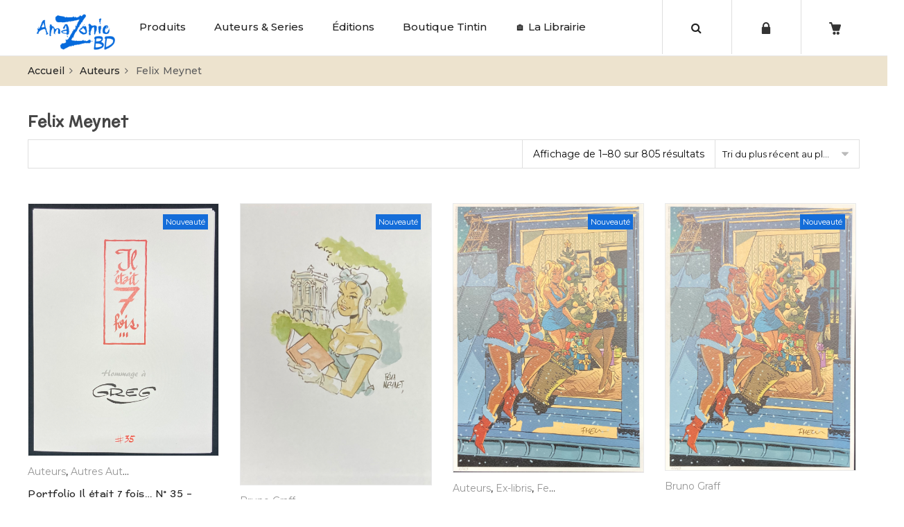

--- FILE ---
content_type: text/html; charset=UTF-8
request_url: https://amazoniebd.com/categorie-produit/auteurs/felix-meynet/?order=desc
body_size: 37750
content:
<!DOCTYPE html>
<html lang="fr-FR"><head>
	<meta charset="UTF-8">
	<meta name="viewport" content="width=device-width, initial-scale=1">
	<link rel="profile" href="http://gmpg.org/xfn/11">
		                        <script>
                            /* You can add more configuration options to webfontloader by previously defining the WebFontConfig with your options */
                            if ( typeof WebFontConfig === "undefined" ) {
                                WebFontConfig = new Object();
                            }
                            WebFontConfig['google'] = {families: ['Montserrat:100,200,300,400,500,600,700,800,900,100italic,200italic,300italic,400italic,500italic,600italic,700italic,800italic,900italic', 'McLaren:400']};

                            (function() {
                                var wf = document.createElement( 'script' );
                                wf.src = 'https://ajax.googleapis.com/ajax/libs/webfont/1.5.3/webfont.js';
                                wf.type = 'text/javascript';
                                wf.async = 'true';
                                var s = document.getElementsByTagName( 'script' )[0];
                                s.parentNode.insertBefore( wf, s );
                            })();
                        </script>
                        <meta name='robots' content='index, follow, max-image-preview:large, max-snippet:-1, max-video-preview:-1' />
	<style>img:is([sizes="auto" i], [sizes^="auto," i]) { contain-intrinsic-size: 3000px 1500px }</style>
	<!-- This site has installed PayPal for WooCommerce v4.6.3 - https://www.angelleye.com/product/woocommerce-paypal-plugin/ -->
<!--cloudflare-no-transform--><script type="text/javascript" src="https://tarteaucitron.io/load.js?domain=amazoniebd.com&uuid=934fc07696521182acff7c1aad423bbd334ed0f9"></script>
	<!-- This site is optimized with the Yoast SEO plugin v26.1.1 - https://yoast.com/wordpress/plugins/seo/ -->
	<title>Felix Meynet Archives - Amazonie BD</title>
	<meta name="description" content="Librairie de BD en ligne : tout l&#039;univers de la Bande Dessinée de collection, collectors, livres pour enfants, boutique Tintin et édition Moulinsart... Venez vite découvrir les trésors d&#039;Amazonie BD !" />
	<link rel="canonical" href="https://amazoniebd.com/categorie-produit/auteurs/felix-meynet/" />
	<link rel="next" href="https://amazoniebd.com/categorie-produit/auteurs/felix-meynet/page/2/" />
	<meta property="og:locale" content="fr_FR" />
	<meta property="og:type" content="article" />
	<meta property="og:title" content="Felix Meynet Archives - Amazonie BD" />
	<meta property="og:description" content="Librairie de BD en ligne : tout l&#039;univers de la Bande Dessinée de collection, collectors, livres pour enfants, boutique Tintin et édition Moulinsart... Venez vite découvrir les trésors d&#039;Amazonie BD !" />
	<meta property="og:url" content="https://amazoniebd.com/categorie-produit/auteurs/felix-meynet/" />
	<meta property="og:site_name" content="Amazonie BD" />
	<script type="application/ld+json" class="yoast-schema-graph">{"@context":"https://schema.org","@graph":[{"@type":"CollectionPage","@id":"https://amazoniebd.com/categorie-produit/auteurs/felix-meynet/","url":"https://amazoniebd.com/categorie-produit/auteurs/felix-meynet/","name":"Felix Meynet Archives - Amazonie BD","isPartOf":{"@id":"https://amazoniebd.com/#website"},"primaryImageOfPage":{"@id":"https://amazoniebd.com/categorie-produit/auteurs/felix-meynet/#primaryimage"},"image":{"@id":"https://amazoniebd.com/categorie-produit/auteurs/felix-meynet/#primaryimage"},"thumbnailUrl":"https://amazoniebd.com/wp-content/uploads/2026/01/IMG_9357-1.jpeg","description":"Librairie de BD en ligne : tout l'univers de la Bande Dessinée de collection, collectors, livres pour enfants, boutique Tintin et édition Moulinsart... Venez vite découvrir les trésors d'Amazonie BD !","breadcrumb":{"@id":"https://amazoniebd.com/categorie-produit/auteurs/felix-meynet/#breadcrumb"},"inLanguage":"fr-FR"},{"@type":"ImageObject","inLanguage":"fr-FR","@id":"https://amazoniebd.com/categorie-produit/auteurs/felix-meynet/#primaryimage","url":"https://amazoniebd.com/wp-content/uploads/2026/01/IMG_9357-1.jpeg","contentUrl":"https://amazoniebd.com/wp-content/uploads/2026/01/IMG_9357-1.jpeg","width":1870,"height":2476},{"@type":"BreadcrumbList","@id":"https://amazoniebd.com/categorie-produit/auteurs/felix-meynet/#breadcrumb","itemListElement":[{"@type":"ListItem","position":1,"name":"Accueil","item":"https://amazoniebd.com/"},{"@type":"ListItem","position":2,"name":"Auteurs","item":"https://amazoniebd.com/categorie-produit/auteurs/"},{"@type":"ListItem","position":3,"name":"Felix Meynet"}]},{"@type":"WebSite","@id":"https://amazoniebd.com/#website","url":"https://amazoniebd.com/","name":"Amazonie BD","description":"Boutique de BD en ligne !","publisher":{"@id":"https://amazoniebd.com/#organization"},"potentialAction":[{"@type":"SearchAction","target":{"@type":"EntryPoint","urlTemplate":"https://amazoniebd.com/?s={search_term_string}"},"query-input":{"@type":"PropertyValueSpecification","valueRequired":true,"valueName":"search_term_string"}}],"inLanguage":"fr-FR"},{"@type":"Organization","@id":"https://amazoniebd.com/#organization","name":"Amazonie BD","url":"https://amazoniebd.com/","logo":{"@type":"ImageObject","inLanguage":"fr-FR","@id":"https://amazoniebd.com/#/schema/logo/image/","url":"https://amazoniebd.com/wp-content/uploads/2020/01/logo_blue.png","contentUrl":"https://amazoniebd.com/wp-content/uploads/2020/01/logo_blue.png","width":661,"height":300,"caption":"Amazonie BD"},"image":{"@id":"https://amazoniebd.com/#/schema/logo/image/"},"sameAs":["http://www.facebook.com/amazonie.bd.7"]}]}</script>
	<!-- / Yoast SEO plugin. -->


<link rel='dns-prefetch' href='//use.fontawesome.com' />
<link rel="alternate" type="application/rss+xml" title="Amazonie BD &raquo; Flux" href="https://amazoniebd.com/feed/" />
<link rel="alternate" type="application/rss+xml" title="Amazonie BD &raquo; Flux des commentaires" href="https://amazoniebd.com/comments/feed/" />
<link rel="alternate" type="application/rss+xml" title="Flux pour Amazonie BD &raquo; Felix Meynet Catégorie" href="https://amazoniebd.com/categorie-produit/auteurs/felix-meynet/feed/" />
<script type="text/javascript">
/* <![CDATA[ */
window._wpemojiSettings = {"baseUrl":"https:\/\/s.w.org\/images\/core\/emoji\/16.0.1\/72x72\/","ext":".png","svgUrl":"https:\/\/s.w.org\/images\/core\/emoji\/16.0.1\/svg\/","svgExt":".svg","source":{"concatemoji":"https:\/\/amazoniebd.com\/wp-includes\/js\/wp-emoji-release.min.js?ver=6.8.3"}};
/*! This file is auto-generated */
!function(s,n){var o,i,e;function c(e){try{var t={supportTests:e,timestamp:(new Date).valueOf()};sessionStorage.setItem(o,JSON.stringify(t))}catch(e){}}function p(e,t,n){e.clearRect(0,0,e.canvas.width,e.canvas.height),e.fillText(t,0,0);var t=new Uint32Array(e.getImageData(0,0,e.canvas.width,e.canvas.height).data),a=(e.clearRect(0,0,e.canvas.width,e.canvas.height),e.fillText(n,0,0),new Uint32Array(e.getImageData(0,0,e.canvas.width,e.canvas.height).data));return t.every(function(e,t){return e===a[t]})}function u(e,t){e.clearRect(0,0,e.canvas.width,e.canvas.height),e.fillText(t,0,0);for(var n=e.getImageData(16,16,1,1),a=0;a<n.data.length;a++)if(0!==n.data[a])return!1;return!0}function f(e,t,n,a){switch(t){case"flag":return n(e,"\ud83c\udff3\ufe0f\u200d\u26a7\ufe0f","\ud83c\udff3\ufe0f\u200b\u26a7\ufe0f")?!1:!n(e,"\ud83c\udde8\ud83c\uddf6","\ud83c\udde8\u200b\ud83c\uddf6")&&!n(e,"\ud83c\udff4\udb40\udc67\udb40\udc62\udb40\udc65\udb40\udc6e\udb40\udc67\udb40\udc7f","\ud83c\udff4\u200b\udb40\udc67\u200b\udb40\udc62\u200b\udb40\udc65\u200b\udb40\udc6e\u200b\udb40\udc67\u200b\udb40\udc7f");case"emoji":return!a(e,"\ud83e\udedf")}return!1}function g(e,t,n,a){var r="undefined"!=typeof WorkerGlobalScope&&self instanceof WorkerGlobalScope?new OffscreenCanvas(300,150):s.createElement("canvas"),o=r.getContext("2d",{willReadFrequently:!0}),i=(o.textBaseline="top",o.font="600 32px Arial",{});return e.forEach(function(e){i[e]=t(o,e,n,a)}),i}function t(e){var t=s.createElement("script");t.src=e,t.defer=!0,s.head.appendChild(t)}"undefined"!=typeof Promise&&(o="wpEmojiSettingsSupports",i=["flag","emoji"],n.supports={everything:!0,everythingExceptFlag:!0},e=new Promise(function(e){s.addEventListener("DOMContentLoaded",e,{once:!0})}),new Promise(function(t){var n=function(){try{var e=JSON.parse(sessionStorage.getItem(o));if("object"==typeof e&&"number"==typeof e.timestamp&&(new Date).valueOf()<e.timestamp+604800&&"object"==typeof e.supportTests)return e.supportTests}catch(e){}return null}();if(!n){if("undefined"!=typeof Worker&&"undefined"!=typeof OffscreenCanvas&&"undefined"!=typeof URL&&URL.createObjectURL&&"undefined"!=typeof Blob)try{var e="postMessage("+g.toString()+"("+[JSON.stringify(i),f.toString(),p.toString(),u.toString()].join(",")+"));",a=new Blob([e],{type:"text/javascript"}),r=new Worker(URL.createObjectURL(a),{name:"wpTestEmojiSupports"});return void(r.onmessage=function(e){c(n=e.data),r.terminate(),t(n)})}catch(e){}c(n=g(i,f,p,u))}t(n)}).then(function(e){for(var t in e)n.supports[t]=e[t],n.supports.everything=n.supports.everything&&n.supports[t],"flag"!==t&&(n.supports.everythingExceptFlag=n.supports.everythingExceptFlag&&n.supports[t]);n.supports.everythingExceptFlag=n.supports.everythingExceptFlag&&!n.supports.flag,n.DOMReady=!1,n.readyCallback=function(){n.DOMReady=!0}}).then(function(){return e}).then(function(){var e;n.supports.everything||(n.readyCallback(),(e=n.source||{}).concatemoji?t(e.concatemoji):e.wpemoji&&e.twemoji&&(t(e.twemoji),t(e.wpemoji)))}))}((window,document),window._wpemojiSettings);
/* ]]> */
</script>
<link rel='stylesheet' id='validate-engine-css-css' href='https://amazoniebd.com/wp-content/plugins/wysija-newsletters/css/validationEngine.jquery.css?ver=2.14' type='text/css' media='all' />
<style id='wp-emoji-styles-inline-css' type='text/css'>

	img.wp-smiley, img.emoji {
		display: inline !important;
		border: none !important;
		box-shadow: none !important;
		height: 1em !important;
		width: 1em !important;
		margin: 0 0.07em !important;
		vertical-align: -0.1em !important;
		background: none !important;
		padding: 0 !important;
	}
</style>
<link rel='stylesheet' id='wp-block-library-css' href='https://amazoniebd.com/wp-includes/css/dist/block-library/style.min.css?ver=6.8.3' type='text/css' media='all' />
<style id='classic-theme-styles-inline-css' type='text/css'>
/*! This file is auto-generated */
.wp-block-button__link{color:#fff;background-color:#32373c;border-radius:9999px;box-shadow:none;text-decoration:none;padding:calc(.667em + 2px) calc(1.333em + 2px);font-size:1.125em}.wp-block-file__button{background:#32373c;color:#fff;text-decoration:none}
</style>
<style id='global-styles-inline-css' type='text/css'>
:root{--wp--preset--aspect-ratio--square: 1;--wp--preset--aspect-ratio--4-3: 4/3;--wp--preset--aspect-ratio--3-4: 3/4;--wp--preset--aspect-ratio--3-2: 3/2;--wp--preset--aspect-ratio--2-3: 2/3;--wp--preset--aspect-ratio--16-9: 16/9;--wp--preset--aspect-ratio--9-16: 9/16;--wp--preset--color--black: #000000;--wp--preset--color--cyan-bluish-gray: #abb8c3;--wp--preset--color--white: #ffffff;--wp--preset--color--pale-pink: #f78da7;--wp--preset--color--vivid-red: #cf2e2e;--wp--preset--color--luminous-vivid-orange: #ff6900;--wp--preset--color--luminous-vivid-amber: #fcb900;--wp--preset--color--light-green-cyan: #7bdcb5;--wp--preset--color--vivid-green-cyan: #00d084;--wp--preset--color--pale-cyan-blue: #8ed1fc;--wp--preset--color--vivid-cyan-blue: #0693e3;--wp--preset--color--vivid-purple: #9b51e0;--wp--preset--gradient--vivid-cyan-blue-to-vivid-purple: linear-gradient(135deg,rgba(6,147,227,1) 0%,rgb(155,81,224) 100%);--wp--preset--gradient--light-green-cyan-to-vivid-green-cyan: linear-gradient(135deg,rgb(122,220,180) 0%,rgb(0,208,130) 100%);--wp--preset--gradient--luminous-vivid-amber-to-luminous-vivid-orange: linear-gradient(135deg,rgba(252,185,0,1) 0%,rgba(255,105,0,1) 100%);--wp--preset--gradient--luminous-vivid-orange-to-vivid-red: linear-gradient(135deg,rgba(255,105,0,1) 0%,rgb(207,46,46) 100%);--wp--preset--gradient--very-light-gray-to-cyan-bluish-gray: linear-gradient(135deg,rgb(238,238,238) 0%,rgb(169,184,195) 100%);--wp--preset--gradient--cool-to-warm-spectrum: linear-gradient(135deg,rgb(74,234,220) 0%,rgb(151,120,209) 20%,rgb(207,42,186) 40%,rgb(238,44,130) 60%,rgb(251,105,98) 80%,rgb(254,248,76) 100%);--wp--preset--gradient--blush-light-purple: linear-gradient(135deg,rgb(255,206,236) 0%,rgb(152,150,240) 100%);--wp--preset--gradient--blush-bordeaux: linear-gradient(135deg,rgb(254,205,165) 0%,rgb(254,45,45) 50%,rgb(107,0,62) 100%);--wp--preset--gradient--luminous-dusk: linear-gradient(135deg,rgb(255,203,112) 0%,rgb(199,81,192) 50%,rgb(65,88,208) 100%);--wp--preset--gradient--pale-ocean: linear-gradient(135deg,rgb(255,245,203) 0%,rgb(182,227,212) 50%,rgb(51,167,181) 100%);--wp--preset--gradient--electric-grass: linear-gradient(135deg,rgb(202,248,128) 0%,rgb(113,206,126) 100%);--wp--preset--gradient--midnight: linear-gradient(135deg,rgb(2,3,129) 0%,rgb(40,116,252) 100%);--wp--preset--font-size--small: 13px;--wp--preset--font-size--medium: 20px;--wp--preset--font-size--large: 36px;--wp--preset--font-size--x-large: 42px;--wp--preset--spacing--20: 0.44rem;--wp--preset--spacing--30: 0.67rem;--wp--preset--spacing--40: 1rem;--wp--preset--spacing--50: 1.5rem;--wp--preset--spacing--60: 2.25rem;--wp--preset--spacing--70: 3.38rem;--wp--preset--spacing--80: 5.06rem;--wp--preset--shadow--natural: 6px 6px 9px rgba(0, 0, 0, 0.2);--wp--preset--shadow--deep: 12px 12px 50px rgba(0, 0, 0, 0.4);--wp--preset--shadow--sharp: 6px 6px 0px rgba(0, 0, 0, 0.2);--wp--preset--shadow--outlined: 6px 6px 0px -3px rgba(255, 255, 255, 1), 6px 6px rgba(0, 0, 0, 1);--wp--preset--shadow--crisp: 6px 6px 0px rgba(0, 0, 0, 1);}:where(.is-layout-flex){gap: 0.5em;}:where(.is-layout-grid){gap: 0.5em;}body .is-layout-flex{display: flex;}.is-layout-flex{flex-wrap: wrap;align-items: center;}.is-layout-flex > :is(*, div){margin: 0;}body .is-layout-grid{display: grid;}.is-layout-grid > :is(*, div){margin: 0;}:where(.wp-block-columns.is-layout-flex){gap: 2em;}:where(.wp-block-columns.is-layout-grid){gap: 2em;}:where(.wp-block-post-template.is-layout-flex){gap: 1.25em;}:where(.wp-block-post-template.is-layout-grid){gap: 1.25em;}.has-black-color{color: var(--wp--preset--color--black) !important;}.has-cyan-bluish-gray-color{color: var(--wp--preset--color--cyan-bluish-gray) !important;}.has-white-color{color: var(--wp--preset--color--white) !important;}.has-pale-pink-color{color: var(--wp--preset--color--pale-pink) !important;}.has-vivid-red-color{color: var(--wp--preset--color--vivid-red) !important;}.has-luminous-vivid-orange-color{color: var(--wp--preset--color--luminous-vivid-orange) !important;}.has-luminous-vivid-amber-color{color: var(--wp--preset--color--luminous-vivid-amber) !important;}.has-light-green-cyan-color{color: var(--wp--preset--color--light-green-cyan) !important;}.has-vivid-green-cyan-color{color: var(--wp--preset--color--vivid-green-cyan) !important;}.has-pale-cyan-blue-color{color: var(--wp--preset--color--pale-cyan-blue) !important;}.has-vivid-cyan-blue-color{color: var(--wp--preset--color--vivid-cyan-blue) !important;}.has-vivid-purple-color{color: var(--wp--preset--color--vivid-purple) !important;}.has-black-background-color{background-color: var(--wp--preset--color--black) !important;}.has-cyan-bluish-gray-background-color{background-color: var(--wp--preset--color--cyan-bluish-gray) !important;}.has-white-background-color{background-color: var(--wp--preset--color--white) !important;}.has-pale-pink-background-color{background-color: var(--wp--preset--color--pale-pink) !important;}.has-vivid-red-background-color{background-color: var(--wp--preset--color--vivid-red) !important;}.has-luminous-vivid-orange-background-color{background-color: var(--wp--preset--color--luminous-vivid-orange) !important;}.has-luminous-vivid-amber-background-color{background-color: var(--wp--preset--color--luminous-vivid-amber) !important;}.has-light-green-cyan-background-color{background-color: var(--wp--preset--color--light-green-cyan) !important;}.has-vivid-green-cyan-background-color{background-color: var(--wp--preset--color--vivid-green-cyan) !important;}.has-pale-cyan-blue-background-color{background-color: var(--wp--preset--color--pale-cyan-blue) !important;}.has-vivid-cyan-blue-background-color{background-color: var(--wp--preset--color--vivid-cyan-blue) !important;}.has-vivid-purple-background-color{background-color: var(--wp--preset--color--vivid-purple) !important;}.has-black-border-color{border-color: var(--wp--preset--color--black) !important;}.has-cyan-bluish-gray-border-color{border-color: var(--wp--preset--color--cyan-bluish-gray) !important;}.has-white-border-color{border-color: var(--wp--preset--color--white) !important;}.has-pale-pink-border-color{border-color: var(--wp--preset--color--pale-pink) !important;}.has-vivid-red-border-color{border-color: var(--wp--preset--color--vivid-red) !important;}.has-luminous-vivid-orange-border-color{border-color: var(--wp--preset--color--luminous-vivid-orange) !important;}.has-luminous-vivid-amber-border-color{border-color: var(--wp--preset--color--luminous-vivid-amber) !important;}.has-light-green-cyan-border-color{border-color: var(--wp--preset--color--light-green-cyan) !important;}.has-vivid-green-cyan-border-color{border-color: var(--wp--preset--color--vivid-green-cyan) !important;}.has-pale-cyan-blue-border-color{border-color: var(--wp--preset--color--pale-cyan-blue) !important;}.has-vivid-cyan-blue-border-color{border-color: var(--wp--preset--color--vivid-cyan-blue) !important;}.has-vivid-purple-border-color{border-color: var(--wp--preset--color--vivid-purple) !important;}.has-vivid-cyan-blue-to-vivid-purple-gradient-background{background: var(--wp--preset--gradient--vivid-cyan-blue-to-vivid-purple) !important;}.has-light-green-cyan-to-vivid-green-cyan-gradient-background{background: var(--wp--preset--gradient--light-green-cyan-to-vivid-green-cyan) !important;}.has-luminous-vivid-amber-to-luminous-vivid-orange-gradient-background{background: var(--wp--preset--gradient--luminous-vivid-amber-to-luminous-vivid-orange) !important;}.has-luminous-vivid-orange-to-vivid-red-gradient-background{background: var(--wp--preset--gradient--luminous-vivid-orange-to-vivid-red) !important;}.has-very-light-gray-to-cyan-bluish-gray-gradient-background{background: var(--wp--preset--gradient--very-light-gray-to-cyan-bluish-gray) !important;}.has-cool-to-warm-spectrum-gradient-background{background: var(--wp--preset--gradient--cool-to-warm-spectrum) !important;}.has-blush-light-purple-gradient-background{background: var(--wp--preset--gradient--blush-light-purple) !important;}.has-blush-bordeaux-gradient-background{background: var(--wp--preset--gradient--blush-bordeaux) !important;}.has-luminous-dusk-gradient-background{background: var(--wp--preset--gradient--luminous-dusk) !important;}.has-pale-ocean-gradient-background{background: var(--wp--preset--gradient--pale-ocean) !important;}.has-electric-grass-gradient-background{background: var(--wp--preset--gradient--electric-grass) !important;}.has-midnight-gradient-background{background: var(--wp--preset--gradient--midnight) !important;}.has-small-font-size{font-size: var(--wp--preset--font-size--small) !important;}.has-medium-font-size{font-size: var(--wp--preset--font-size--medium) !important;}.has-large-font-size{font-size: var(--wp--preset--font-size--large) !important;}.has-x-large-font-size{font-size: var(--wp--preset--font-size--x-large) !important;}
:where(.wp-block-post-template.is-layout-flex){gap: 1.25em;}:where(.wp-block-post-template.is-layout-grid){gap: 1.25em;}
:where(.wp-block-columns.is-layout-flex){gap: 2em;}:where(.wp-block-columns.is-layout-grid){gap: 2em;}
:root :where(.wp-block-pullquote){font-size: 1.5em;line-height: 1.6;}
</style>
<link rel='stylesheet' id='contact-form-7-css' href='https://amazoniebd.com/wp-content/plugins/contact-form-7/includes/css/styles.css?ver=6.1.2' type='text/css' media='all' />
<style id='woocommerce-inline-inline-css' type='text/css'>
.woocommerce form .form-row .required { visibility: visible; }
</style>
<link rel='stylesheet' id='brands-styles-css' href='https://amazoniebd.com/wp-content/plugins/woocommerce/assets/css/brands.css?ver=10.2.3' type='text/css' media='all' />
<link rel='stylesheet' id='wp-pagenavi-css' href='https://amazoniebd.com/wp-content/plugins/wp-pagenavi/pagenavi-css.css?ver=2.70' type='text/css' media='all' />
<link rel='stylesheet' id='bfa-font-awesome-css' href='https://use.fontawesome.com/releases/v5.15.4/css/all.css?ver=2.0.3' type='text/css' media='all' />
<link rel='stylesheet' id='bfa-font-awesome-v4-shim-css' href='https://use.fontawesome.com/releases/v5.15.4/css/v4-shims.css?ver=2.0.3' type='text/css' media='all' />
<style id='bfa-font-awesome-v4-shim-inline-css' type='text/css'>

			@font-face {
				font-family: 'FontAwesome';
				src: url('https://use.fontawesome.com/releases/v5.15.4/webfonts/fa-brands-400.eot'),
				url('https://use.fontawesome.com/releases/v5.15.4/webfonts/fa-brands-400.eot?#iefix') format('embedded-opentype'),
				url('https://use.fontawesome.com/releases/v5.15.4/webfonts/fa-brands-400.woff2') format('woff2'),
				url('https://use.fontawesome.com/releases/v5.15.4/webfonts/fa-brands-400.woff') format('woff'),
				url('https://use.fontawesome.com/releases/v5.15.4/webfonts/fa-brands-400.ttf') format('truetype'),
				url('https://use.fontawesome.com/releases/v5.15.4/webfonts/fa-brands-400.svg#fontawesome') format('svg');
			}

			@font-face {
				font-family: 'FontAwesome';
				src: url('https://use.fontawesome.com/releases/v5.15.4/webfonts/fa-solid-900.eot'),
				url('https://use.fontawesome.com/releases/v5.15.4/webfonts/fa-solid-900.eot?#iefix') format('embedded-opentype'),
				url('https://use.fontawesome.com/releases/v5.15.4/webfonts/fa-solid-900.woff2') format('woff2'),
				url('https://use.fontawesome.com/releases/v5.15.4/webfonts/fa-solid-900.woff') format('woff'),
				url('https://use.fontawesome.com/releases/v5.15.4/webfonts/fa-solid-900.ttf') format('truetype'),
				url('https://use.fontawesome.com/releases/v5.15.4/webfonts/fa-solid-900.svg#fontawesome') format('svg');
			}

			@font-face {
				font-family: 'FontAwesome';
				src: url('https://use.fontawesome.com/releases/v5.15.4/webfonts/fa-regular-400.eot'),
				url('https://use.fontawesome.com/releases/v5.15.4/webfonts/fa-regular-400.eot?#iefix') format('embedded-opentype'),
				url('https://use.fontawesome.com/releases/v5.15.4/webfonts/fa-regular-400.woff2') format('woff2'),
				url('https://use.fontawesome.com/releases/v5.15.4/webfonts/fa-regular-400.woff') format('woff'),
				url('https://use.fontawesome.com/releases/v5.15.4/webfonts/fa-regular-400.ttf') format('truetype'),
				url('https://use.fontawesome.com/releases/v5.15.4/webfonts/fa-regular-400.svg#fontawesome') format('svg');
				unicode-range: U+F004-F005,U+F007,U+F017,U+F022,U+F024,U+F02E,U+F03E,U+F044,U+F057-F059,U+F06E,U+F070,U+F075,U+F07B-F07C,U+F080,U+F086,U+F089,U+F094,U+F09D,U+F0A0,U+F0A4-F0A7,U+F0C5,U+F0C7-F0C8,U+F0E0,U+F0EB,U+F0F3,U+F0F8,U+F0FE,U+F111,U+F118-F11A,U+F11C,U+F133,U+F144,U+F146,U+F14A,U+F14D-F14E,U+F150-F152,U+F15B-F15C,U+F164-F165,U+F185-F186,U+F191-F192,U+F1AD,U+F1C1-F1C9,U+F1CD,U+F1D8,U+F1E3,U+F1EA,U+F1F6,U+F1F9,U+F20A,U+F247-F249,U+F24D,U+F254-F25B,U+F25D,U+F267,U+F271-F274,U+F279,U+F28B,U+F28D,U+F2B5-F2B6,U+F2B9,U+F2BB,U+F2BD,U+F2C1-F2C2,U+F2D0,U+F2D2,U+F2DC,U+F2ED,U+F328,U+F358-F35B,U+F3A5,U+F3D1,U+F410,U+F4AD;
			}
		
</style>
<link rel='stylesheet' id='bsf-Defaults-css' href='https://amazoniebd.com/wp-content/uploads/smile_fonts/Defaults/Defaults.css?ver=6.8.3' type='text/css' media='all' />
<link rel='stylesheet' id='cwginstock_frontend_css-css' href='https://amazoniebd.com/wp-content/plugins/back-in-stock-notifier-for-woocommerce/assets/css/frontend.min.css?ver=6.2.0' type='text/css' media='' />
<link rel='stylesheet' id='cwginstock_bootstrap-css' href='https://amazoniebd.com/wp-content/plugins/back-in-stock-notifier-for-woocommerce/assets/css/bootstrap.min.css?ver=6.2.0' type='text/css' media='' />
<link rel='stylesheet' id='sib-front-css-css' href='https://amazoniebd.com/wp-content/plugins/mailin/css/mailin-front.css?ver=6.8.3' type='text/css' media='all' />
<link rel='stylesheet' id='js_composer_front-css' href='https://amazoniebd.com/wp-content/plugins/js_composer/assets/css/js_composer.min.css?ver=5.5.5' type='text/css' media='all' />
<link rel='stylesheet' id='xtocky-style-css' href='https://amazoniebd.com/wp-content/themes/xtocky/style.css?ver=6.8.3' type='text/css' media='all' />
<style id='xtocky-style-inline-css' type='text/css'>
.product-label.discount {
    background-color: #146DDC !important;
}@media (min-width:1200px){.container{max-width:1280px} }
</style>
<script type="text/javascript" src="https://amazoniebd.com/wp-includes/js/jquery/jquery.min.js?ver=3.7.1" id="jquery-core-js"></script>
<script type="text/javascript" src="https://amazoniebd.com/wp-includes/js/jquery/jquery-migrate.min.js?ver=3.4.1" id="jquery-migrate-js"></script>
<script type="text/javascript" src="https://amazoniebd.com/wp-content/plugins/woocommerce/assets/js/jquery-blockui/jquery.blockUI.min.js?ver=2.7.0-wc.10.2.3" id="jquery-blockui-js" data-wp-strategy="defer"></script>
<script type="text/javascript" src="https://amazoniebd.com/wp-content/plugins/woocommerce/assets/js/js-cookie/js.cookie.min.js?ver=2.1.4-wc.10.2.3" id="js-cookie-js" defer="defer" data-wp-strategy="defer"></script>
<script type="text/javascript" id="woocommerce-js-extra">
/* <![CDATA[ */
var woocommerce_params = {"ajax_url":"\/wp-admin\/admin-ajax.php","wc_ajax_url":"\/?wc-ajax=%%endpoint%%","i18n_password_show":"Afficher le mot de passe","i18n_password_hide":"Masquer le mot de passe"};
/* ]]> */
</script>
<script type="text/javascript" src="https://amazoniebd.com/wp-content/plugins/woocommerce/assets/js/frontend/woocommerce.min.js?ver=10.2.3" id="woocommerce-js" defer="defer" data-wp-strategy="defer"></script>
<script type="text/javascript" id="wc-add-to-cart-js-extra">
/* <![CDATA[ */
var wc_add_to_cart_params = {"ajax_url":"\/wp-admin\/admin-ajax.php","wc_ajax_url":"\/?wc-ajax=%%endpoint%%","i18n_view_cart":"Voir le panier","cart_url":"https:\/\/amazoniebd.com\/panier\/","is_cart":"","cart_redirect_after_add":"yes"};
/* ]]> */
</script>
<script type="text/javascript" src="https://amazoniebd.com/wp-content/plugins/woocommerce/assets/js/frontend/add-to-cart.min.js?ver=10.2.3" id="wc-add-to-cart-js" data-wp-strategy="defer"></script>
<script type="text/javascript" src="https://amazoniebd.com/wp-content/plugins/js_composer/assets/js/vendors/woocommerce-add-to-cart.js?ver=5.5.5" id="vc_woocommerce-add-to-cart-js-js"></script>
<script type="text/javascript" id="sib-front-js-js-extra">
/* <![CDATA[ */
var sibErrMsg = {"invalidMail":"Veuillez entrer une adresse e-mail valide.","requiredField":"Veuillez compl\u00e9ter les champs obligatoires.","invalidDateFormat":"Veuillez entrer une date valide.","invalidSMSFormat":"Veuillez entrer une num\u00e9ro de t\u00e9l\u00e9phone valide."};
var ajax_sib_front_object = {"ajax_url":"https:\/\/amazoniebd.com\/wp-admin\/admin-ajax.php","ajax_nonce":"7ab899c0bd","flag_url":"https:\/\/amazoniebd.com\/wp-content\/plugins\/mailin\/img\/flags\/"};
/* ]]> */
</script>
<script type="text/javascript" src="https://amazoniebd.com/wp-content/plugins/mailin/js/mailin-front.js?ver=1760347209" id="sib-front-js-js"></script>
<link rel="https://api.w.org/" href="https://amazoniebd.com/wp-json/" /><link rel="alternate" title="JSON" type="application/json" href="https://amazoniebd.com/wp-json/wp/v2/product_cat/37" /><link rel="EditURI" type="application/rsd+xml" title="RSD" href="https://amazoniebd.com/xmlrpc.php?rsd" />
<meta name="generator" content="WordPress 6.8.3" />
<meta name="generator" content="WooCommerce 10.2.3" />
<link rel="shortcut icon" type="image/x-icon" href="https://amazoniebd.com/wp-content/uploads/2020/01/favico-1.png" />
<link rel="apple-touch-icon" sizes="144x144" href=" https://amazoniebd.com/wp-content/uploads/2020/01/icon_amazonie.jpg"><link rel="apple-touch-icon" sizes="57x57" href="https://amazoniebd.com/wp-content/uploads/2020/01/favico-1.png"><meta name="robots" content="NOODP"><meta name="description" content="Felix Meynet" />	<noscript><style>.woocommerce-product-gallery{ opacity: 1 !important; }</style></noscript>
	<meta name="generator" content="Powered by WPBakery Page Builder - drag and drop page builder for WordPress."/>
<!--[if lte IE 9]><link rel="stylesheet" type="text/css" href="https://amazoniebd.com/wp-content/plugins/js_composer/assets/css/vc_lte_ie9.min.css" media="screen"><![endif]--><script type="text/javascript" src="https://cdn.brevo.com/js/sdk-loader.js" async></script>
<script type="text/javascript">
  window.Brevo = window.Brevo || [];
  window.Brevo.push(['init', {"client_key":"knmc6qy41v9nld8n5r2ae0a0","email_id":null,"push":{"customDomain":"https:\/\/amazoniebd.com\/wp-content\/plugins\/mailin\/"},"service_worker_url":"sw.js?key=${key}","frame_url":"brevo-frame.html"}]);
</script><style type="text/css" title="dynamic-css" class="options-output">.header-wrapper .site-header,.header-layout-7 .site-header .header-main .menu4{background-color:#ffffff;}.mega-menu .narrow .popup > .inner > ul.sub-menu > li:hover > a, .mega-menu .narrow .popup > .inner > ul.sub-menu > li.current-menu-item a,.main-menu-wrap .header-dropdown.lang ul li:hover > a,.main-menu-wrap .header-dropdown.lang ul li a:hover{color:#dd3333;}.site-header .active-sticky, .header-layout-3 .site-header.active-sticky.sticky-menu-header .header-main, ..header-layout-4 .site-header .header-main .menu4.active-sticky,.header-layout-5 .site-header .header-main .menu5.active-sticky{background-color:#ffffff;}body:not(.single-product):not(.post-type-archive-product) .page-header h1{opacity: 1;visibility: visible;-webkit-transition: opacity 0.24s ease-in-out;-moz-transition: opacity 0.24s ease-in-out;transition: opacity 0.24s ease-in-out;}.wf-loading body:not(.single-product):not(.post-type-archive-product) .page-header h1{opacity: 0;}.ie.wf-loading body:not(.single-product):not(.post-type-archive-product) .page-header h1{visibility: hidden;}.page-header:not(.woo-breadcrumb) .breadcrumb a:hover{color:#146dd9;}.breadcrumb > .current, .breadcrumb .prefix, .woocommerce-breadcrumb{color:#5e5e5e;}.page-header{padding-top:30px;padding-bottom:30px;}body:not(.single-product):not(.post-type-archive-product) .page-header{background-color:#ede3ce;}.footer-bottom{background-color:#000000;}.footer-bottom, .footer .footer-bottom a:not(.scroll-top), .footer-bottom .payment-info h5, .footer-bottom .footer-menu li + li:before {color:#e8e8e8;}.footer-bottom .social-icons .social-icon:hover, .footer-bottom .social-icons .social-icon:focus{background-color:#e1e1e1;}.footer .footer-bottom a:hover, .footer .footer-bottom a:focus {color:#e1e1e1;}.footer-bottom .social-icons .social-icon {background-color:#146dd9;}.footer-bottom .social-icons i{color:#e8e8e8;}.footer{background-color:#1e1e1e;}.footer .widget .widget-title {color:#dddddd;}.footer, .footer a {color:#dddddd;}.product-wrap figure .product-image + .product-image,.product-top figure, .woocommerce-product-gallery .slick-slide img, .woocommerce-product-gallery .flex-viewport,.products.products-list .product-top figure{border-top:1px solid #e9e9e9;border-bottom:1px solid #e9e9e9;border-left:1px solid #e9e9e9;border-right:1px solid #e9e9e9;}.page-header.woo-breadcrumb{background-color:#f4f4f4;}.page-header.woo-breadcrumb h1{color:#333;font-size:18px;opacity: 1;visibility: visible;-webkit-transition: opacity 0.24s ease-in-out;-moz-transition: opacity 0.24s ease-in-out;transition: opacity 0.24s ease-in-out;}.wf-loading .page-header.woo-breadcrumb h1{opacity: 0;}.ie.wf-loading .page-header.woo-breadcrumb h1{visibility: hidden;}.page-header.woo-breadcrumb{padding-top:18px;padding-bottom:18px;}.page-header.woo-single h1{color:#777777;font-size:18px;opacity: 1;visibility: visible;-webkit-transition: opacity 0.24s ease-in-out;-moz-transition: opacity 0.24s ease-in-out;transition: opacity 0.24s ease-in-out;}.wf-loading .page-header.woo-single h1{opacity: 0;}.ie.wf-loading .page-header.woo-single h1{visibility: hidden;}.page-header.woo-single{padding-top:15px;padding-bottom:15px;}.page-header.woo-single .breadcrumb a{color:#777777;}.page-header.woo-single .breadcrumb a:hover, .page-header.woo-single .breadcrumb a:focus{color:#146dd9;}.page-header.woo-single .breadcrumb > .current, .page-header.woo-single .breadcrumb .prefix, .page-header.woo-single .woocommerce-breadcrumb{color:#b0afaf;}body{font-family:Montserrat;font-style:normal;color:#0a0a0a;opacity: 1;visibility: visible;-webkit-transition: opacity 0.24s ease-in-out;-moz-transition: opacity 0.24s ease-in-out;transition: opacity 0.24s ease-in-out;}.wf-loading body{opacity: 0;}.ie.wf-loading body{visibility: hidden;}h1, .h1, h2, .h2, h3, .h3, h4, .h4, h5, .h5, h6, .h6{font-family:McLaren;font-style:normal;opacity: 1;visibility: visible;-webkit-transition: opacity 0.24s ease-in-out;-moz-transition: opacity 0.24s ease-in-out;transition: opacity 0.24s ease-in-out;}.wf-loading h1,.wf-loading  .h1,.wf-loading  h2,.wf-loading  .h2,.wf-loading  h3,.wf-loading  .h3,.wf-loading  h4,.wf-loading  .h4,.wf-loading  h5,.wf-loading  .h5,.wf-loading  h6,.wf-loading  .h6{opacity: 0;}.ie.wf-loading h1,.ie.wf-loading  .h1,.ie.wf-loading  h2,.ie.wf-loading  .h2,.ie.wf-loading  h3,.ie.wf-loading  .h3,.ie.wf-loading  h4,.ie.wf-loading  .h4,.ie.wf-loading  h5,.ie.wf-loading  .h5,.ie.wf-loading  h6,.ie.wf-loading  .h6{visibility: hidden;}h1,.h1{color:#222;font-size:28px;opacity: 1;visibility: visible;-webkit-transition: opacity 0.24s ease-in-out;-moz-transition: opacity 0.24s ease-in-out;transition: opacity 0.24s ease-in-out;}.wf-loading h1,.wf-loading .h1{opacity: 0;}.ie.wf-loading h1,.ie.wf-loading .h1{visibility: hidden;}h2,.h2{color:#146dd9;font-size:25px;opacity: 1;visibility: visible;-webkit-transition: opacity 0.24s ease-in-out;-moz-transition: opacity 0.24s ease-in-out;transition: opacity 0.24s ease-in-out;}.wf-loading h2,.wf-loading .h2{opacity: 0;}.ie.wf-loading h2,.ie.wf-loading .h2{visibility: hidden;}h3,.h3{color:#222;font-size:22px;opacity: 1;visibility: visible;-webkit-transition: opacity 0.24s ease-in-out;-moz-transition: opacity 0.24s ease-in-out;transition: opacity 0.24s ease-in-out;}.wf-loading h3,.wf-loading .h3{opacity: 0;}.ie.wf-loading h3,.ie.wf-loading .h3{visibility: hidden;}h4,.h4{color:#222;font-size:18px;opacity: 1;visibility: visible;-webkit-transition: opacity 0.24s ease-in-out;-moz-transition: opacity 0.24s ease-in-out;transition: opacity 0.24s ease-in-out;}.wf-loading h4,.wf-loading .h4{opacity: 0;}.ie.wf-loading h4,.ie.wf-loading .h4{visibility: hidden;}h5,.h5{color:#222;font-size:16px;opacity: 1;visibility: visible;-webkit-transition: opacity 0.24s ease-in-out;-moz-transition: opacity 0.24s ease-in-out;transition: opacity 0.24s ease-in-out;}.wf-loading h5,.wf-loading .h5{opacity: 0;}.ie.wf-loading h5,.ie.wf-loading .h5{visibility: hidden;}h6,.h6{color:#222;font-size:14px;opacity: 1;visibility: visible;-webkit-transition: opacity 0.24s ease-in-out;-moz-transition: opacity 0.24s ease-in-out;transition: opacity 0.24s ease-in-out;}.wf-loading h6,.wf-loading .h6{opacity: 0;}.ie.wf-loading h6,.ie.wf-loading .h6{visibility: hidden;}
.product-action a:hover,.vc_custom_heading .block-header .banner-btn:not(.line_button):hover,.pl-5 .product-action a:hover,.entry .entry-date.sticky-post,.entry.entry-grid.entry-quote blockquote,.filter-sidebar .pikoworks_widget_brands li a:hover,.filter-sidebar .tagcloud a:hover,.footer .widget.instagram-widget .btn.btn-follow,.footer .widget.instagram-widget .btn.btn-follow:focus,.footer .widget.instagram-widget .btn.btn-follow:hover,.footer-bottom .social-icons .social-icon:hover,.hesperiden.tparrows:focus,.hesperiden.tparrows:hover,.mega-menu .tip,.menu-btn.open .icon-bar,.menu-btn:focus .icon-bar,.menu-btn:hover .icon-bar,.nav.nav-pills>li.active>a,.nav.nav-pills>li>a:focus,.nav.nav-pills>li>a:hover,.overlay-container .overlay.custom,.overlay-container .overlay.custom2,.page-links a:focus,.page-links a:hover,.pagination .next:focus:after,.pagination .next:hover:after,.pagination .prev:focus:before,.pagination .prev:hover:before,.pagination>li>a:focus,.pagination>li>a:hover,.pagination>li>span:focus,.pagination>li>span:hover,.piko-ajax-load a:hover,.piko-layout-header .piko-show-account.logged-in .link-account,.piko-my-account .piko-togoleform,.piko-show-account.logged-in .link-account:hover,.popup-gallery .woocommerce-product-gallery__image a:hover:before,.product-action a:hover,.product-label,.reset_variations:focus,.reset_variations:hover,.round-1 .spinner,.sc-pl-2 .progress .progress-bar,.scroll-top span:hover,.select2-container--default .select2-results__option--highlighted[aria-selected],.site-header .header-actions .tools_button .badge-number,.slick-dots li.slick-active button,.social-icons i:hover,.summary .single_add_to_cart_button,.tp-bullets .tp-bullet.selected,.tp-bullets .tp-bullet:focus,.tp-bullets .tp-bullet:hover,.tparrows:focus,.tparrows:hover,.various-4 .spinner,.video-gallery a.open:hover:before,.widget_shopping_cart_content .buttons>a.button+a.button,.widget_shopping_cart_content .buttons>button.button+a.button,.widget_shopping_cart_content .buttons>input.button+a.button,.woocommerce-pagination .page-numbers li .page-numbers:hover,.yith-woocompare-widget a.clear-all,.yith-woocompare-widget a.compare.button,a.button:hover,button:hover,button[disabled]:focus,button[disabled]:hover,input[type=submit]:hover,input[type=submit][disabled]:focus,input[type=submit][disabled]:hover,input[type=button],input[type=button][disabled]:focus,input[type=button][disabled]:hover,input[type=reset],input[type=reset][disabled]:focus,input[type=reset][disabled]:hover,.woocommerce .widget_layered_nav ul.yith-wcan-label li a:hover,.woocommerce-page .widget_layered_nav ul.yith-wcan-label li a:hover,.woocommerce .widget_layered_nav ul.yith-wcan-label li.chosen a,.woocommerce-page .widget_layered_nav ul.yith-wcan-label li.chosen a
{background-color:#146dd9;} 
.arrow li:before,.breadcrumb a:hover,.cart_totals table tr.order-total td .amount,.chosen-container .chosen-results li.highlighted,.comments .comment .comment-date a:hover,.comments .comment h4 a:hover,.default .entry .entry-meta-container .entry-meta a:hover,.entry .entry-author .author-content .more-link:focus,.entry .entry-author .author-content .more-link:hover,.entry .entry-author a:hover,.filter-brand-list a:focus,.filter-brand-list a:hover,.filter-price-container .price-label #high-price-val,.filter-price-container .price-label #low-price-val,.filter-size-box.active,.filter-size-box:focus,.filter-size-box:hover,.footer-bottom .footer-menu li.active a,.header-boxes-container i,.header-boxes-container li .fa-phone+span,.header-boxes-container li .icon-telephone4+span,.header-search-container .dropdown.search-dropdown .chosen-results li.highlighted,.header-search-container .dropdown.search-dropdown .chosen-results li:hover,.info-product .piko-viewdetail:hover,.info-product>h3 a:hover,.member a:hover,.nav.nav-pills.nav-bordered>li.active>a,.nav.nav-pills.nav-bordered>li>a:focus,.nav.nav-pills.nav-bordered>li>a:hover,.page-header.bg-image .breadcrumb li a:hover,.page-header.parallax .breadcrumb li a:hover,.pagination .current,.pagination>li.active>a,.pagination>li.active>a:focus,.pagination>li.active>a:hover,.pagination>li.active>span,.pagination>li.active>span:focus,.pagination>li.active>span:hover,.portfolio-details-list a:hover,.post-navigation a:focus .post-title,.post-navigation a:hover .post-title,.product .new,.product .onsale,.product-category.product h3:hover,.product-innercotent .info-product .piko-viewdetail:hover,.product-innercotent .info-product .title-product a:hover,.product-piko-ajax-list .woocommerce-Price-amount,.product-price-container,.product.outofstock .product.product4 .product-action .product_type_simple:before,.product_list_widget span.quantity,.quantity .qty-wrap a:hover,.search-results-title a:hover,.shop_table tbody .cart_item .product-name a:hover,.shop_table tbody tr.cart_item td.product-remove a:hover,.shop_table tbody tr.cart_item td.product-subtotal,.shop_table.order_details td.product-name a:hover,.side-account-menu .account-list li a:focus,.side-account-menu .account-list li a:hover,.side-menu .megamenu ul li a:focus,.side-menu .megamenu ul li a:hover,.side-menu .megamenu ul li.open>a,.side-menu .mmenu-title:focus,.side-menu .mmenu-title:hover,.side-menu .open>.mmenu-title,.side-menu li a:focus,.side-menu li a:hover,.side-menu li.open>a,.side-menu ul ul li a:focus,.side-menu ul ul li a:hover,.side-menu ul ul li.open>a,.side-menu>li.open>a,.side-menu>li>a:focus,.side-menu>li>a:hover,.text-custom,.woo-single .breadcrumb a:hover,.woocommerce #content table.wishlist_table.cart a.remove:hover,.woocommerce-MyAccount-navigation ul li.is-active a,.woocommerce-info:before,.woocommerce-pagination .page-numbers li .page-numbers.current,a:focus,a:hover
{color:#146dd9;}
.vc_custom_heading .block-header .banner-btn:hover,.cart_totals .wc-proceed-to-checkout .checkout-button:hover,.filter-color-box.active,.filter-color-box:focus,.filter-color-box:hover,.filter-sidebar .pikoworks_widget_brands li a:hover,.filter-sidebar .tagcloud a:hover,.filter-sidebar .widget_price_filter .price_slider_amount button:hover,.filter-size-box.active,.filter-size-box:focus,.filter-size-box:hover,.footer .widget.instagram-widget .btn.btn-follow,.footer .widget.instagram-widget .btn.btn-follow:focus,.footer .widget.instagram-widget .btn.btn-follow:hover,.header-search-container .dropdown.search-dropdown .dropdown-menu,.hesperiden.tparrows:focus,.hesperiden.tparrows:hover,.lg-outer .lg-thumb-item.active,.lg-outer .lg-thumb-item:focus,.lg-outer .lg-thumb-item:hover,.nav.nav-pills.nav-bordered>li.active>a,.nav.nav-pills.nav-bordered>li>a:focus,.nav.nav-pills.nav-bordered>li>a:hover,.pagination .current,.pagination .next:focus:after,.pagination .next:hover:after,.pagination .prev:focus:before,.pagination .prev:hover:before,.pagination>li.active>a,.pagination>li.active>a:focus,.pagination>li.active>a:hover,.pagination>li.active>span,.pagination>li.active>span:focus,.pagination>li.active>span:hover,.pagination>li>a:focus,.pagination>li>a:hover,.pagination>li>span:focus,.pagination>li>span:hover,.panel.panel-custom .panel-heading a,.panel.panel-custom .panel-heading a:focus,.panel.panel-custom .panel-heading a:hover,.piko-ajax-load a:hover,.piko-layout-header .piko-show-account.logged-in .link-account,.piko-my-account .piko-togoleform,.piko-show-account.logged-in .link-account:hover,.popup-gallery .woocommerce-product-gallery__image a:hover:before,.product .new,.product .onsale,.product-action a:hover,.reset_variations:focus,.reset_variations:hover,.scroll-top span:hover,.summary .single_add_to_cart_button,.tp-bullets .tp-bullet.selected,.tp-bullets .tp-bullet:focus,.tp-bullets .tp-bullet:hover,.tparrows:focus,.tparrows:hover,.video-gallery a.open:hover:before,.woocommerce-checkout-payment .form-row.place-order input[type=submit]:hover,.woocommerce-pagination .page-numbers li .page-numbers.current,.woocommerce-pagination .page-numbers li .page-numbers:hover,a.button:hover,button:hover,button[disabled]:focus,button[disabled]:hover,input[type=submit]:hover,input[type=submit][disabled]:focus,input[type=submit][disabled]:hover,input[type=button],input[type=button][disabled]:focus,input[type=button][disabled]:hover,input[type=reset],input[type=reset][disabled]:focus,input[type=reset][disabled]:hover,table.shop_table td.actions .coupon>input[type=submit]:hover,table.shop_table td.actions>input[type=submit]:hover,.category-menu .secondary-menu-wrapper .secondary-menu .main-menu,.woocommerce .widget_layered_nav ul.yith-wcan-label li a:hover,.woocommerce-page .widget_layered_nav ul.yith-wcan-label li a:hover,.woocommerce .widget_layered_nav ul.yith-wcan-label li.chosen a,.woocommerce-page .widget_layered_nav ul.yith-wcan-label li.chosen a
{border-color:#146dd9;}
.various-8 .spinner{border-top-color:#146dd9;}
.various-7 .spinner,.various-8 .spinner,.category-menu .secondary-menu-wrapper .secondary-title
{border-left-color:#146dd9;}
.various-7 .spinner,.category-menu .secondary-menu-wrapper .secondary-title
{border-right-color:#146dd9;}
.mega-menu .tip.hot,.product-label.discount,.widget .woof .widget_price_filter .ui-slider .ui-slider-handle,.widget .woof .widget_price_filter .ui-slider .ui-slider-range,.widget_price_filter .ui-slider .ui-slider-handle,.widget_price_filter .ui-slider .ui-slider-range
{background-color:#ede3ce;} 
#review_form #commentform .stars>span a.active:before,#review_form #commentform .stars>span a:hover:before,.star-rating span,.text-custom4,.woocommerce-message:before
{color:#ede3ce;}
.widget .woof .widget_price_filter .ui-slider .ui-slider-handle:after,.widget_price_filter .ui-slider .ui-slider-handle:after
{border-top-color:#ede3ce;}
.woocommerce-message{border-bottom-color:#ede3ce;}.pop-header h2{color:#fff;font-size:17px;opacity: 1;visibility: visible;-webkit-transition: opacity 0.24s ease-in-out;-moz-transition: opacity 0.24s ease-in-out;transition: opacity 0.24s ease-in-out;}.wf-loading .pop-header h2{opacity: 0;}.ie.wf-loading .pop-header h2{visibility: hidden;}.pop-header{background-color:#fffff;background-image:url('https://amazoniebd.com/wp-content/uploads/2022/08/unnamed.jpeg');}</style><noscript><style type="text/css"> .wpb_animate_when_almost_visible { opacity: 1; }</style></noscript></head>

<body class="archive tax-product_cat term-felix-meynet term-37 wp-theme-xtocky theme-xtocky woocommerce woocommerce-page woocommerce-no-js yith-wcan-pro wpb-js-composer js-comp-ver-5.5.5 vc_responsive no-sidebar hfeed wmpl-wrap-top-right  header-layout-2 open-popup offcanvas">
<div id="page" class="site">
        <div class="header-wrapper">
	<header id="header" class="site-header">
             		<div class="header-main sticky-menu-header">
                    <div class="container">
                                 <div class="navbar-toggle">
            <button type="button" class="toggle-menu-mobile-button tools_button">                                                          
                <span class="sr-only">Mobile navigation</span>
                <span class="icon-line3"></span>                               
            </button>
                            <div class="dropdown header-dropdown search-full hidden visible-sm-inline-block visible-xs-inline-block"><a class="piko-modal-open" href="javascript:void(0);"><i class="fa fa-search"></i></a></div>            
                     </div> 
    
			<div class="logo">
                                            <a href="https://amazoniebd.com/" style="max-width:140px">
                <img src="https://amazoniebd.com/wp-content/uploads/2020/01/logo_amazonieBD.png" alt="Amazonie BD" title="Boutique de BD en ligne !" class="site-logo-image"/>
                <img src="https://amazoniebd.com/wp-content/uploads/2020/01/logo_amazonieBD.png" alt="Amazonie BD" title="Boutique de BD en ligne !" class="site-logo-image"/>
            </a>
                                </div>			
                        <nav class="main-menu-wrap">
                            <div class="row">
                                    <div class="columns">
                                            <div id="main-menu">
                                                <ul id="menu-main-menu" class="main-menu mega-menu  effect-down subeffect-down show-arrow"><li id="nav-menu-item-18435" class="menu-item menu-item-type-post_type menu-item-object-page menu-item-has-children  has-sub wide  col-2"><a href="https://amazoniebd.com/boutique/" class="">Produits</a>
<div class="popup"><div class="inner" style=""><ul class="sub-menu">
	<li id="nav-menu-item-18436" class="menu-item menu-item-type-taxonomy menu-item-object-product_cat " data-cols="1"><a href="https://amazoniebd.com/categorie-produit/la-boutique/editions-originales/" class=""><i class="fa fa-quote-right" aria-hidden="true"></i>Editions Originales</a></li>
	<li id="nav-menu-item-18437" class="menu-item menu-item-type-taxonomy menu-item-object-product_cat " data-cols="1"><a href="https://amazoniebd.com/categorie-produit/la-boutique/ex-libris/" class=""><i class="fa fa-quote-right" aria-hidden="true"></i>Ex-libris</a></li>
	<li id="nav-menu-item-18438" class="menu-item menu-item-type-taxonomy menu-item-object-product_cat " data-cols="1"><a href="https://amazoniebd.com/categorie-produit/la-boutique/dessin-dedicace-planche/" class=""><i class="fa fa-quote-right" aria-hidden="true"></i>Dessins / Dédicaces / Planches</a></li>
	<li id="nav-menu-item-18439" class="menu-item menu-item-type-taxonomy menu-item-object-product_cat " data-cols="1"><a href="https://amazoniebd.com/categorie-produit/la-boutique/objets-la-boutique/" class=""><i class="fa fa-quote-right" aria-hidden="true"></i>Objets</a></li>
	<li id="nav-menu-item-18441" class="menu-item menu-item-type-taxonomy menu-item-object-product_cat " data-cols="1"><a href="https://amazoniebd.com/categorie-produit/la-boutique/serigraphies-affiches/" class=""><i class="fa fa-quote-right" aria-hidden="true"></i>Sérigraphies &amp; Affiches</a></li>
	<li id="nav-menu-item-18442" class="menu-item menu-item-type-taxonomy menu-item-object-product_cat " data-cols="1"><a href="https://amazoniebd.com/categorie-produit/la-boutique/tirages-de-luxe/" class=""><i class="fa fa-quote-right" aria-hidden="true"></i>Tirages de Luxe</a></li>
	<li id="nav-menu-item-18443" class="menu-item menu-item-type-taxonomy menu-item-object-product_cat " data-cols="1"><a href="https://amazoniebd.com/categorie-produit/la-boutique/tirages-limites/" class=""><i class="fa fa-quote-right" aria-hidden="true"></i>Tirages Limités</a></li>
	<li id="nav-menu-item-18440" class="menu-item menu-item-type-taxonomy menu-item-object-product_cat " data-cols="1"><a href="https://amazoniebd.com/categorie-produit/la-boutique/pre-commande/" class=""><i class="fa fa-thumb-tack" aria-hidden="true"></i><b>Pré-commande</b></a></li>
</ul></div></div>
</li>
<li id="nav-menu-item-18753" class="menu-item menu-item-type-taxonomy menu-item-object-product_cat current-product_cat-ancestor current-menu-ancestor current-menu-parent current-product_cat-parent menu-item-has-children active has-sub wide  col-2"><a href="https://amazoniebd.com/categorie-produit/auteurs/" class=" current ">Auteurs &#038; Series</a>
<div class="popup"><div class="inner" style=""><ul class="sub-menu">
	<li id="nav-menu-item-83314" class="menu-item menu-item-type-taxonomy menu-item-object-product_cat " data-cols="1"><a href="https://amazoniebd.com/categorie-produit/auteurs/ana-miralles/" class="">Ana Miralles</a></li>
	<li id="nav-menu-item-18754" class="menu-item menu-item-type-taxonomy menu-item-object-product_cat " data-cols="1"><a href="https://amazoniebd.com/categorie-produit/auteurs/franquin/" class="">André Franquin</a></li>
	<li id="nav-menu-item-83302" class="menu-item menu-item-type-taxonomy menu-item-object-product_cat " data-cols="1"><a href="https://amazoniebd.com/categorie-produit/auteurs/andre-juillard/" class="">André Juillard</a></li>
	<li id="nav-menu-item-84649" class="menu-item menu-item-type-taxonomy menu-item-object-product_cat " data-cols="1"><a href="https://amazoniebd.com/categorie-produit/auteurs/barbe-rouge/" class="">Barbe Rouge</a></li>
	<li id="nav-menu-item-88393" class="menu-item menu-item-type-taxonomy menu-item-object-product_cat " data-cols="1"><a href="https://amazoniebd.com/categorie-produit/auteurs/berck/" class="">Berck</a></li>
	<li id="nav-menu-item-83292" class="menu-item menu-item-type-taxonomy menu-item-object-product_cat " data-cols="1"><a href="https://amazoniebd.com/categorie-produit/auteurs/blake-et-mortimer-jacobs/" class="">Blake et Mortimer / Jacobs</a></li>
	<li id="nav-menu-item-83313" class="menu-item menu-item-type-taxonomy menu-item-object-product_cat " data-cols="1"><a href="https://amazoniebd.com/categorie-produit/auteurs/bob-morane/" class="">Bob Morane</a></li>
	<li id="nav-menu-item-88385" class="menu-item menu-item-type-taxonomy menu-item-object-product_cat " data-cols="1"><a href="https://amazoniebd.com/categorie-produit/auteurs/buck-danny/" class="">Buck Danny</a></li>
	<li id="nav-menu-item-84650" class="menu-item menu-item-type-taxonomy menu-item-object-product_cat " data-cols="1"><a href="https://amazoniebd.com/categorie-produit/auteurs/cosey/" class="">Cosey</a></li>
	<li id="nav-menu-item-84651" class="menu-item menu-item-type-taxonomy menu-item-object-product_cat " data-cols="1"><a href="https://amazoniebd.com/categorie-produit/auteurs/craenhals/" class="">Craenhals</a></li>
	<li id="nav-menu-item-106369" class="menu-item menu-item-type-taxonomy menu-item-object-product_cat " data-cols="1"><a href="https://amazoniebd.com/categorie-produit/auteurs/dany/" class="">Dany</a></li>
	<li id="nav-menu-item-84652" class="menu-item menu-item-type-taxonomy menu-item-object-product_cat " data-cols="1"><a href="https://amazoniebd.com/categorie-produit/auteurs/eddy-paape/" class="">Eddy Paape</a></li>
	<li id="nav-menu-item-18756" class="menu-item menu-item-type-taxonomy menu-item-object-product_cat " data-cols="1"><a href="https://amazoniebd.com/categorie-produit/auteurs/enrico-marini/" class="">Enrico Marini</a></li>
	<li id="nav-menu-item-18757" class="menu-item menu-item-type-taxonomy menu-item-object-product_cat current-menu-item active" data-cols="1"><a href="https://amazoniebd.com/categorie-produit/auteurs/felix-meynet/" class="">Felix Meynet</a></li>
	<li id="nav-menu-item-18758" class="menu-item menu-item-type-taxonomy menu-item-object-product_cat " data-cols="1"><a href="https://amazoniebd.com/categorie-produit/auteurs/francois-walthery/" class="">François Walthery</a></li>
	<li id="nav-menu-item-83315" class="menu-item menu-item-type-taxonomy menu-item-object-product_cat " data-cols="1"><a href="https://amazoniebd.com/categorie-produit/auteurs/francq-largo-winch/" class="">Francq / Largo Winch</a></li>
	<li id="nav-menu-item-84653" class="menu-item menu-item-type-taxonomy menu-item-object-product_cat " data-cols="1"><a href="https://amazoniebd.com/categorie-produit/auteurs/gazzotti-soda/" class="">Gazzotti / Soda</a></li>
	<li id="nav-menu-item-88400" class="menu-item menu-item-type-taxonomy menu-item-object-product_cat " data-cols="1"><a href="https://amazoniebd.com/categorie-produit/auteurs/gibrat/" class="">Gibrat</a></li>
	<li id="nav-menu-item-88397" class="menu-item menu-item-type-taxonomy menu-item-object-product_cat " data-cols="1"><a href="https://amazoniebd.com/categorie-produit/auteurs/graton-michel-vaillant/" class="">Graton &#8211; Michel Vaillant</a></li>
	<li id="nav-menu-item-83303" class="menu-item menu-item-type-taxonomy menu-item-object-product_cat " data-cols="1"><a href="https://amazoniebd.com/categorie-produit/auteurs/hermann/" class="">Hermann</a></li>
	<li id="nav-menu-item-83316" class="menu-item menu-item-type-taxonomy menu-item-object-product_cat " data-cols="1"><a href="https://amazoniebd.com/categorie-produit/auteurs/hugo-pratt-corto-maltese/" class="">Hugo Pratt / Corto Maltese</a></li>
	<li id="nav-menu-item-18759" class="menu-item menu-item-type-taxonomy menu-item-object-product_cat " data-cols="1"><a href="https://amazoniebd.com/categorie-produit/auteurs/jacques-tardi/" class="">Jacques Tardi</a></li>
	<li id="nav-menu-item-18760" class="menu-item menu-item-type-taxonomy menu-item-object-product_cat " data-cols="1"><a href="https://amazoniebd.com/categorie-produit/auteurs/jean-giraud-moebius/" class="">Jean Giraud &#8211; Moebius</a></li>
	<li id="nav-menu-item-88394" class="menu-item menu-item-type-taxonomy menu-item-object-product_cat " data-cols="1"><a href="https://amazoniebd.com/categorie-produit/auteurs/jije-joseph-gillain/" class="">Jijé &#8211; Joseph Gillain</a></li>
	<li id="nav-menu-item-84654" class="menu-item menu-item-type-taxonomy menu-item-object-product_cat " data-cols="1"><a href="https://amazoniebd.com/categorie-produit/auteurs/lambil-tuniques-bleues/" class="">Lambil / Tuniques Bleues</a></li>
	<li id="nav-menu-item-101476" class="menu-item menu-item-type-taxonomy menu-item-object-product_cat " data-cols="1"><a href="https://amazoniebd.com/categorie-produit/auteurs/lanfeust-monde-de-troll/" class="">Lanfeust &#8211; Monde de Troll</a></li>
	<li id="nav-menu-item-84655" class="menu-item menu-item-type-taxonomy menu-item-object-product_cat " data-cols="1"><a href="https://amazoniebd.com/categorie-produit/auteurs/macherot/" class="">Macherot</a></li>
	<li id="nav-menu-item-84656" class="menu-item menu-item-type-taxonomy menu-item-object-product_cat " data-cols="1"><a href="https://amazoniebd.com/categorie-produit/auteurs/michetz/" class="">Michetz</a></li>
	<li id="nav-menu-item-83304" class="menu-item menu-item-type-taxonomy menu-item-object-product_cat " data-cols="1"><a href="https://amazoniebd.com/categorie-produit/auteurs/morris-lucky-luke/" class="">Morris / Lucky Luke</a></li>
	<li id="nav-menu-item-101475" class="menu-item menu-item-type-taxonomy menu-item-object-product_cat " data-cols="1"><a href="https://amazoniebd.com/categorie-produit/auteurs/peyo-schtroumpfs/" class="">Peyo &#8211; Schtroumpfs</a></li>
	<li id="nav-menu-item-18761" class="menu-item menu-item-type-taxonomy menu-item-object-product_cat " data-cols="1"><a href="https://amazoniebd.com/categorie-produit/auteurs/philippe-berthet/" class="">Philippe Berthet</a></li>
	<li id="nav-menu-item-18762" class="menu-item menu-item-type-taxonomy menu-item-object-product_cat " data-cols="1"><a href="https://amazoniebd.com/categorie-produit/auteurs/uderzo/" class="">R.Goscinny &amp; A.Uderzo</a></li>
	<li id="nav-menu-item-83300" class="menu-item menu-item-type-taxonomy menu-item-object-product_cat " data-cols="1"><a href="https://amazoniebd.com/categorie-produit/auteurs/raymond-reding/" class="">Raymond Reding</a></li>
	<li id="nav-menu-item-88386" class="menu-item menu-item-type-taxonomy menu-item-object-product_cat " data-cols="1"><a href="https://amazoniebd.com/categorie-produit/auteurs/roba-boule-bill/" class="">Roba &#8211; Boule &amp; Bill</a></li>
	<li id="nav-menu-item-83317" class="menu-item menu-item-type-taxonomy menu-item-object-product_cat " data-cols="1"><a href="https://amazoniebd.com/categorie-produit/auteurs/rosinski-thorgal/" class="">Rosinski / Thorgal</a></li>
	<li id="nav-menu-item-84657" class="menu-item menu-item-type-taxonomy menu-item-object-product_cat " data-cols="1"><a href="https://amazoniebd.com/categorie-produit/auteurs/tanguy-et-laverdure/" class="">Tanguy et Laverdure</a></li>
	<li id="nav-menu-item-84658" class="menu-item menu-item-type-taxonomy menu-item-object-product_cat " data-cols="1"><a href="https://amazoniebd.com/categorie-produit/auteurs/tibet/" class="">Tibet</a></li>
	<li id="nav-menu-item-88395" class="menu-item menu-item-type-taxonomy menu-item-object-product_cat " data-cols="1"><a href="https://amazoniebd.com/categorie-produit/auteurs/tillieux-gil-jourdan/" class="">Tillieux &#8211; Gil Jourdan</a></li>
	<li id="nav-menu-item-88396" class="menu-item menu-item-type-taxonomy menu-item-object-product_cat " data-cols="1"><a href="https://amazoniebd.com/categorie-produit/auteurs/will/" class="">Will</a></li>
	<li id="nav-menu-item-18763" class="menu-item menu-item-type-taxonomy menu-item-object-product_cat " data-cols="1"><a href="https://amazoniebd.com/categorie-produit/auteurs/xiii-la-serie/" class="">XIII la série</a></li>
	<li id="nav-menu-item-88399" class="menu-item menu-item-type-taxonomy menu-item-object-product_cat " data-cols="1"><a href="https://amazoniebd.com/categorie-produit/auteurs/yves-chaland/" class="">Yves Chaland</a></li>
	<li id="nav-menu-item-88398" class="menu-item menu-item-type-taxonomy menu-item-object-product_cat " data-cols="1"><a href="https://amazoniebd.com/categorie-produit/auteurs/zep-titeuf/" class="">Zep &#8211; Titeuf</a></li>
	<li id="nav-menu-item-18755" class="menu-item menu-item-type-taxonomy menu-item-object-product_cat " data-cols="1"><a href="https://amazoniebd.com/categorie-produit/auteurs/autres-auteurs/" class="">Autres Auteurs</a></li>
</ul></div></div>
</li>
<li id="nav-menu-item-18599" class="menu-item menu-item-type-post_type menu-item-object-page menu-item-has-children  has-sub wide  col-2"><a href="https://amazoniebd.com/nos-editions/" class="">Éditions</a>
<div class="popup"><div class="inner" style=""><ul class="sub-menu">
	<li id="nav-menu-item-18600" class="menu-item menu-item-type-taxonomy menu-item-object-brand " data-cols="1"><a href="https://amazoniebd.com/brand/amazonie-bd-production/" class="">Amazonie BD Production</a></li>
	<li id="nav-menu-item-18601" class="menu-item menu-item-type-taxonomy menu-item-object-brand " data-cols="1"><a href="https://amazoniebd.com/brand/bruno-graff/" class="">Bruno Graff</a></li>
	<li id="nav-menu-item-18602" class="menu-item menu-item-type-taxonomy menu-item-object-brand " data-cols="1"><a href="https://amazoniebd.com/brand/casterman/" class="">Casterman</a></li>
	<li id="nav-menu-item-88382" class="menu-item menu-item-type-taxonomy menu-item-object-brand " data-cols="1"><a href="https://amazoniebd.com/brand/champaka/" class="">Champaka</a></li>
	<li id="nav-menu-item-18603" class="menu-item menu-item-type-taxonomy menu-item-object-brand " data-cols="1"><a href="https://amazoniebd.com/brand/dargaud/" class="">Dargaud</a></li>
	<li id="nav-menu-item-18604" class="menu-item menu-item-type-taxonomy menu-item-object-brand " data-cols="1"><a href="https://amazoniebd.com/brand/dupuis/" class="">Dupuis</a></li>
	<li id="nav-menu-item-18605" class="menu-item menu-item-type-taxonomy menu-item-object-brand " data-cols="1"><a href="https://amazoniebd.com/brand/edition-hibou/" class="">Edition Hibou</a></li>
	<li id="nav-menu-item-18607" class="menu-item menu-item-type-taxonomy menu-item-object-brand " data-cols="1"><a href="https://amazoniebd.com/brand/edition-toth/" class="">Edition Toth</a></li>
	<li id="nav-menu-item-18608" class="menu-item menu-item-type-taxonomy menu-item-object-brand " data-cols="1"><a href="https://amazoniebd.com/brand/editions-de-lelan/" class="">Editions de l’Élan</a></li>
	<li id="nav-menu-item-88383" class="menu-item menu-item-type-taxonomy menu-item-object-brand " data-cols="1"><a href="https://amazoniebd.com/brand/futuropolis/" class="">Futuropolis</a></li>
	<li id="nav-menu-item-83288" class="menu-item menu-item-type-taxonomy menu-item-object-brand " data-cols="1"><a href="https://amazoniebd.com/brand/delcourt/" class="">Delcourt</a></li>
	<li id="nav-menu-item-18609" class="menu-item menu-item-type-taxonomy menu-item-object-brand " data-cols="1"><a href="https://amazoniebd.com/brand/glenat/" class="">Glénat</a></li>
	<li id="nav-menu-item-18610" class="menu-item menu-item-type-taxonomy menu-item-object-brand " data-cols="1"><a href="https://amazoniebd.com/brand/hachette/" class="">Hachette</a></li>
	<li id="nav-menu-item-18611" class="menu-item menu-item-type-taxonomy menu-item-object-brand " data-cols="1"><a href="https://amazoniebd.com/brand/hematine-editions/" class="">Hématine Éditions</a></li>
	<li id="nav-menu-item-18612" class="menu-item menu-item-type-taxonomy menu-item-object-brand " data-cols="1"><a href="https://amazoniebd.com/brand/horizon-bd/" class="">Horizon BD</a></li>
	<li id="nav-menu-item-18613" class="menu-item menu-item-type-taxonomy menu-item-object-brand " data-cols="1"><a href="https://amazoniebd.com/brand/khani-edition/" class="">Khani Edition</a></li>
	<li id="nav-menu-item-18614" class="menu-item menu-item-type-taxonomy menu-item-object-brand " data-cols="1"><a href="https://amazoniebd.com/brand/la-vache-qui-medite/" class="">La vache qui médite</a></li>
	<li id="nav-menu-item-18615" class="menu-item menu-item-type-taxonomy menu-item-object-brand " data-cols="1"><a href="https://amazoniebd.com/brand/le-lombard/" class="">Le Lombard</a></li>
	<li id="nav-menu-item-18616" class="menu-item menu-item-type-taxonomy menu-item-object-brand " data-cols="1"><a href="https://amazoniebd.com/brand/les-editions-albert-rene/" class="">Les éditions Albert René</a></li>
	<li id="nav-menu-item-18617" class="menu-item menu-item-type-taxonomy menu-item-object-brand " data-cols="1"><a href="https://amazoniebd.com/brand/les-humanoides-associes/" class="">Les Humanoïdes Associés</a></li>
	<li id="nav-menu-item-18618" class="menu-item menu-item-type-taxonomy menu-item-object-brand " data-cols="1"><a href="https://amazoniebd.com/brand/melmac-edition/" class="">Melmac Edition</a></li>
	<li id="nav-menu-item-18619" class="menu-item menu-item-type-taxonomy menu-item-object-brand " data-cols="1"><a href="https://amazoniebd.com/brand/moebius-production/" class="">Moebius Production</a></li>
	<li id="nav-menu-item-18620" class="menu-item menu-item-type-taxonomy menu-item-object-brand " data-cols="1"><a href="https://amazoniebd.com/brand/musee-de-la-bd/" class="">Musée de la BD</a></li>
	<li id="nav-menu-item-88381" class="menu-item menu-item-type-taxonomy menu-item-object-brand " data-cols="1"><a href="https://amazoniebd.com/brand/pixi/" class="">Pixi</a></li>
	<li id="nav-menu-item-88384" class="menu-item menu-item-type-taxonomy menu-item-object-brand " data-cols="1"><a href="https://amazoniebd.com/brand/raspoutine/" class="">Raspoutine</a></li>
	<li id="nav-menu-item-83289" class="menu-item menu-item-type-taxonomy menu-item-object-brand " data-cols="1"><a href="https://amazoniebd.com/brand/soleil/" class="">Soleil</a></li>
</ul></div></div>
</li>
<li id="nav-menu-item-18628" class="menu-item menu-item-type-post_type menu-item-object-page menu-item-has-children  has-sub wide  col-2"><a href="https://amazoniebd.com/boutique-tintin/" class="">Boutique Tintin</a>
<div class="popup"><div class="inner" style="background-image:url(//amazoniebd.com/wp-content/uploads/2021/12/logo-tintin-240.png);;background-position:right center;;background-repeat:no-repeat;;background-size:inherit;"><ul class="sub-menu">
	<li id="nav-menu-item-63614" class="menu-item menu-item-type-taxonomy menu-item-object-product_cat " data-cols="1"><a href="https://amazoniebd.com/categorie-produit/la-boutique/tintin/tintin-moulinsart/" class="">Tintinimaginatio</a></li>
	<li id="nav-menu-item-63613" class="menu-item menu-item-type-taxonomy menu-item-object-product_cat " data-cols="1"><a href="https://amazoniebd.com/categorie-produit/la-boutique/tintin/tresors-tintin/" class="">&#x2728; Les Trésors de Tintin</a></li>
</ul></div></div>
</li>
<li id="nav-menu-item-18803" class="menu-item menu-item-type-post_type menu-item-object-page  narrow "><a href="https://amazoniebd.com/contact/" class="">&#x1f3e0; La Librairie</a></li>
</ul>                                                
                                                <div class="header">                                                                                         
                                                                <div class="dropdowns-container">                        
            
                                                <div class="dropdowns-wrapper">  
                            <div class="dropdown header-dropdown search-full hidden-xs hidden-sm"><a class="piko-modal-open" href="javascript:void(0);"><i class="fa fa-search"></i></a></div>                                                       
                                      <div class="dropdown header-dropdown login-dropdown">
                <a href="javascript:void(0)" data-toggle="dropdown" aria-haspopup="true" aria-expanded="false">
                                                 <span><i class="icon-header icon-lock" aria-hidden="true"></i></span>
                                    </a>
            <div class="dropdown-menu">
                
<div id="piko-show-account" class="piko-show-account fullheight not-logged-in">
            
        <div class="piko-my-account">
            <div class="inner-my-acount">                
            <div id="piko-login-form-697c4cb8afb67" class="piko-login-form piko-my-account-form show slide">
                <span class="title">Connectez-vous !</span>
                
    		<form name="loginform" id="loginform" class="login-form" action="https://amazoniebd.com/wp-login.php" method="post">
    			
    			<div class="login-username form-group label-overlay">
                            <input type="text" name="log" id="user_login" class="input form-control" value="" required />
                            <label class="lb-user-login input-desc"><i class="input-icon icon-user" aria-hidden="true"></i>Identifiant ou email<span class="input-required">*</span></label>
                        </div>
    			<div class="login-password form-group label-overlay">    				
    				<input type="password" name="pwd" id="user_pass" class="input form-control" value="" />
                                <label class="lb-user-pw input-desc"><i class="input-icon icon-lock2" aria-hidden="true"></i>Mot de passe<span class="input-required">*</span></label>
    			</div><!-- /.login-password -->
                <div class="login-submit form-group">
                    <button type="submit">Se connecter</button>
    				<input type="hidden" name="redirect_to" value="https://amazoniebd.com/categorie-produit/auteurs/felix-meynet" />
    			</div><!-- /.login-submit -->
    			
                <div class="bottom-login">
    			<div class="checkbox-remember"><label class="lb-remember"><input name="rememberme" type="checkbox" id="rememberme" value="forever" /> Se souvenir de moi</label></div>
                <a class="lost-pass-link" href="https://amazoniebd.com/mon-compte/lost-password/" title="Mot de passe oublié">Mot de passe oublié</a>
                <input type="hidden" id="login-ajax-nonce" name="login-ajax-nonce" value="7017c056c4" /><input type="hidden" name="_wp_http_referer" value="/categorie-produit/auteurs/felix-meynet/?order=desc" />
                </div><!-- /.bottom-login -->
    			
    		</form>                <span class="hr"></span>
                    <span class="no-account">Pas encore inscrit ?</span>
                    <a href="#piko-register-form-697c4cb8afb68" class="piko-togoleform button">Sinscrire</a>
             </div><!-- /.piko-login-form -->
                                <div id="piko-register-form-697c4cb8afb68" class="piko-register-form piko-my-account-form">
                    <span class="title">Register Form</span>
                    
                    <form name="registerform" class="register-form" method="POST" >
                        <div class="form-group label-overlay">
                            <input type="text" class="form-control" id="username" name="username" />                            
                            <label class="input-desc"><i class="input-icon input-icon icon-user" aria-hidden="true"></i>Enter your username  <span class="input-required">*</span></label>
                        </div>
                        <div class="form-group label-overlay">
                            <input type="text" class="form-control" id="email-register" name="email" />                           
                            <label class="input-desc"><i class="input-icon icon-envalop2" aria-hidden="true"></i>Enter your email  <span class="input-required">*</span></label>
                        </div>
                        <div class="form-group label-overlay">
                             <input type="password" class="form-control" id="password" name="password" />
                            <label class="input-desc"><i class="input-icon icon-lock2" aria-hidden="true"></i>Enter your password <span class="input-required">*</span></label>
                        </div>
                        <div class="form-group label-overlay">
                             <input type="password" class="form-control" id="confirm-password" name="confirm-password" />
                            <label class="input-desc"><i class="input-icon icon-lock2" aria-hidden="true"></i>Enter Confirm Password <span class="input-required">*</span></label>
                        </div>
                        <div class="remember">
                            <label><input type="checkbox" name="agree" /> I Agree To The                                                                     <a href="https://amazoniebd.net/conditions-generale-de-vente/" target="_blank">Terms Of Use ?</a>
                                                            </label>
                        </div>
                        
                        <input type="hidden" id="register-ajax-nonce" name="register-ajax-nonce" value="75108b0fee" /><input type="hidden" name="_wp_http_referer" value="/categorie-produit/auteurs/felix-meynet/?order=desc" />                        <button type="submit">Register Account</button>
                        <span class="hr"></span>
                        <a href="#piko-login-form-697c4cb8afb67" class="piko-togoleform button">Se connecter</a>
                    </form><!-- /.register-form -->
                </div><!-- /piko-register-form -->
            </div><!-- /.inner-my-acount -->
        </div><!-- /.piko-my-account -->
        
    </div>
            </div><!-- End .dropdown-menu -->
        </div>     
           
                                                    
                                        <div class="dropdown header-dropdown cart-dropdown">
                <a href="javascript:void(0);" >                                        
                        <i class="icon-cart" aria-hidden="true"></i>
                        <span class="badge-number"></span>
                </a>
                            </div>
                                     
                                                    </div><!-- End .dropdowns-wrapper -->
                    </div><!-- End .dropdowns-container -->
                                                                
                                                </div>
                                            </div>
                                    </div>
                            </div>
                        </nav>			
                    </div>
		</div>
	</header>
</div><div class="woo-archive-widget"></div><section class="page-header no-bg-img woo-breadcrumb  text-left " >
                <div class="container">  <div class="breadcrumb"><nav class="woocommerce-breadcrumb" itemprop="breadcrumb"><a href="https://amazoniebd.com">Accueil</a><i class="fa fa-angle-right" aria-hidden="true"></i>   &nbsp;<a href="https://amazoniebd.com/categorie-produit/auteurs/">Auteurs</a><i class="fa fa-angle-right" aria-hidden="true"></i>   &nbsp;Felix Meynet</nav></div></div></section>        <div id="piko-content"> 	<div class="site-inner container">
            <a class="skip-link screen-reader-text" href="#content">Skip to content</a>
            <div id="content" class="site-content">
                <div class="row">
   <div id="primary" class="content-area  col-xs-12">
		<main id="main" class="site-main" role="main">                   
	                <header class="woocommerce-products-header pr">
                    <h1 class="woocommerce-products-header__title page-title">Felix Meynet</h1>                    
                </header>
            		

		
		<div class="woocommerce-notices-wrapper"></div><div class="woocommerce-toolbar">
	<div class="woocommerce-toolbar-inner row">
		<div class="col-xs-8 col-sm-7 col-md-5"><a href="javascript:void(0);" class="filter-trigger" title=" Filter"><i class="fa fa-sliders"></i></a>		<div class="gridlist-toggle-wrapper">
			<nav class="gridlist_toggle">
				                    <a id="list" href="https://amazoniebd.com/categorie-produit/auteurs/felix-meynet/?view=list"					   title="List view"><span><i class="icon-list"></i></span></a>
				                    <a id="grid" class="active" href="javascript:;"					   title="Grid view"><span><i class="icon-grid"></i></span></a>
							</nav>
		</div>
				<div class="sort-by-wrapper sort-by-per-page">
				<div class="sort-by-label">Per Page</div>
				<div class="sort-by-content">
					<ul>
													<li>
								<a href="/categorie-produit/auteurs/felix-meynet/?order=desc&#038;per_page=40">40</a>
							</li>
													<li class="active">
								<a href="/categorie-produit/auteurs/felix-meynet/?order=desc&#038;per_page=80">80</a>
							</li>
													<li>
								<a href="/categorie-produit/auteurs/felix-meynet/?order=desc&#038;per_page=120">120</a>
							</li>
											</ul>
				</div>
			</div>
				<div class="sort-by-wrapper sort-by-order">
			<div class="sort-by-label">Position</div>
			<div class="sort-by-content">
				<ul>
					<li>
						<a href="/categorie-produit/auteurs/felix-meynet/?order=asc">Ascending</a>
					</li>
					<li class="active">
						<a href="/categorie-produit/auteurs/felix-meynet/?order=desc">Descending</a>
					</li>
				</ul>
			</div>
		</div>
	</div><div class="col-xs-4 col-sm-5 col-md-7"><form class="woocommerce-ordering" method="get">
		<select
		name="orderby"
		class="orderby"
					aria-label="Commande"
			>
					<option value="popularity" >Tri par popularité</option>
					<option value="date"  selected='selected'>Tri du plus récent au plus ancien</option>
					<option value="price" >Tri par tarif croissant</option>
					<option value="price-desc" >Tri par tarif décroissant</option>
			</select>
	<input type="hidden" name="paged" value="1" />
	<input type="hidden" name="order" value="desc" /></form>
<p class="woocommerce-result-count" role="alert" aria-relevant="all" data-is-sorted-by="true">
	Affichage de 1&ndash;80 sur 805 résultats<span class="screen-reader-text">Trié du plus récent au plus ancien</span></p>
</div>	</div>
</div>
    <div class="products product-container-row row products-container max-col-5 mobile grid products products-grid columns-5" data-layoutmode="fitRows">
<article class="product-column product type-product post-117032 status-publish first instock product_cat-auteurs product_cat-autres-auteurs product_cat-dany product_cat-felix-meynet product_cat-francois-walthery product_cat-hermann product_cat-la-boutique product_cat-michetz product_cat-tirages-de-luxe product_tag-amazonie-bd product_tag-dany product_tag-editions-du-fugu product_tag-greg product_tag-portfolio has-post-thumbnail featured shipping-taxable purchasable product-type-simple">
    <div class="product-wrap pl-3 ">
	<div class="product-top">     <div class="product-action">         
                     </div><!-- End .product-action -->
    <span class="product-label">Nouveauté</span> 
    
                    
            <figure>
                <a href="https://amazoniebd.com/produit/portfolio-il-etait-7-fois-n-35-olivier-rameau-2026/">
                    <img width="1870" height="2476" src="https://amazoniebd.com/wp-content/uploads/2026/01/IMG_9357-1.jpeg" class="attachment-shop_catalog size-shop_catalog" alt="" />                </a>
            </figure> 
      </div>    <div class="product-meta">
            <div class="product-brand">
            <div class="product_meta">
		<span class="posted_in"><a href="https://amazoniebd.com/categorie-produit/auteurs/" rel="tag">Auteurs</a>, <a href="https://amazoniebd.com/categorie-produit/auteurs/autres-auteurs/" rel="tag">Autres Auteurs</a>, <a href="https://amazoniebd.com/categorie-produit/auteurs/dany/" rel="tag">Dany</a>, <a href="https://amazoniebd.com/categorie-produit/auteurs/felix-meynet/" rel="tag">Felix Meynet</a>, <a href="https://amazoniebd.com/categorie-produit/auteurs/francois-walthery/" rel="tag">François Walthery</a>, <a href="https://amazoniebd.com/categorie-produit/auteurs/hermann/" rel="tag">Hermann</a>, <a href="https://amazoniebd.com/categorie-produit/la-boutique/" rel="tag">La Boutique</a>, <a href="https://amazoniebd.com/categorie-produit/auteurs/michetz/" rel="tag">Michetz</a>, <a href="https://amazoniebd.com/categorie-produit/la-boutique/tirages-de-luxe/" rel="tag">Tirages de Luxe</a></span>    
	</div>

    </div><!-- End .product-brand -->
        
    <div class="title-wrap">
            <h3 class="product-title">
        <a href="https://amazoniebd.com/produit/portfolio-il-etait-7-fois-n-35-olivier-rameau-2026/">Portfolio Il était 7 fois… N° 35 &#8211; Hommage à Greg (2026)</a>
    </h3>
                       <div class="list-content">Portfolio réalisé avec la complicité de; Dany (Ex tirés à part dont le plus petit est numéroté sur 100), Munuera, Walthéry, Meynet, Dufranne, Michetz, et Hermann. Ce portfolio a fait l’objet d’un tirage à 77 exemplaires ... </div> 
           </div>
    </div>    
    <div class="product-meta-container">       <div class="product-price-container">
            <span class="price"><span class="woocommerce-Price-amount amount"><bdi>75,00<span class="woocommerce-Price-currencySymbol">&euro;</span></bdi></span></span>
        </div><!-- End .product-price-container -->
    </div>    </div>
</article><article class="product-column product type-product post-117010 status-publish instock product_cat-auteurs product_cat-dessin-dedicace-planche product_cat-felix-meynet product_cat-la-boutique product_cat-tirages-de-luxe product_tag-abondance product_tag-ailes-et-belles product_tag-amazonie-bd product_tag-bdsm product_tag-bruno-graff product_tag-cabaret-de-paris product_tag-double-m product_tag-ex-libris product_tag-fanfoue product_tag-fanfoue-des-pnottas product_tag-felix-meynet product_tag-le-messager product_tag-les-aventures-de-jack-diamond product_tag-les-eternels product_tag-les-gags-de-fanfoue product_tag-les-polars-de-fanfoue product_tag-mirabelle product_tag-pin-up product_tag-raspoutine product_tag-roc-denfer product_tag-sauvage product_tag-tatiana-k product_tag-tino-rossi product_tag-tirage-de-tete has-post-thumbnail featured shipping-taxable purchasable product-type-simple">
    <div class="product-wrap pl-3 ">
	<div class="product-top">     <div class="product-action">         
                     </div><!-- End .product-action -->
    <span class="product-label">Nouveauté</span> 
    
                    
            <figure>
                <a href="https://amazoniebd.com/produit/meynet-dedicace-portfolio-mirabelle-a-paris-2025-5/">
                    <img width="1270" height="1880" src="https://amazoniebd.com/wp-content/uploads/2026/01/IMG_9343.jpeg" class="attachment-shop_catalog size-shop_catalog" alt="" />                </a>
            </figure> 
      </div>    <div class="product-meta">
            <div class="product-brand">
            <div class="product_meta">
		<a href="https://amazoniebd.com/brand/bruno-graff/">Bruno Graff</a>    
	</div>

    </div><!-- End .product-brand -->
        
    <div class="title-wrap">
            <h3 class="product-title">
        <a href="https://amazoniebd.com/produit/meynet-dedicace-portfolio-mirabelle-a-paris-2025-5/">Meynet &#8211; Dédicace / Portfolio Mirabelle à Paris (2025)</a>
    </h3>
                       <div class="list-content">Ce portfolio a fait l&rsquo;objet d&rsquo;un tirage limité à 199 exemplaires numéroté et signé par l&rsquo;auteur sur l&rsquo;une des 9 pages volantes qu&rsquo;il contient. Il est agrémenté d&rsquo;une  superbe dédicace couleurs non nominative. Couverture cartonnée, dos ... </div> 
           </div>
    </div>    
    <div class="product-meta-container">       <div class="product-price-container">
            <span class="price"><span class="woocommerce-Price-amount amount"><bdi>249,00<span class="woocommerce-Price-currencySymbol">&euro;</span></bdi></span></span>
        </div><!-- End .product-price-container -->
    </div>    </div>
</article><article class="product-column product type-product post-116997 status-publish instock product_cat-auteurs product_cat-ex-libris product_cat-felix-meynet product_cat-la-boutique product_tag-abondance product_tag-ailes-et-belles product_tag-amazonie-bd product_tag-bdsm product_tag-bruno-graff product_tag-cabaret-de-paris product_tag-double-m product_tag-ex-libris product_tag-fanfoue product_tag-fanfoue-des-pnottas product_tag-felix-meynet product_tag-le-messager product_tag-les-aventures-de-jack-diamond product_tag-les-eternels product_tag-les-gags-de-fanfoue product_tag-les-polars-de-fanfoue product_tag-librairie-durango product_tag-mirabelle product_tag-pin-up product_tag-raspoutine product_tag-roc-denfer product_tag-sauvage product_tag-tatiana-k product_tag-tino-rossi product_tag-tirage-de-tete has-post-thumbnail featured shipping-taxable purchasable product-type-simple">
    <div class="product-wrap pl-3 ">
	<div class="product-top">     <div class="product-action">         
                     </div><!-- End .product-action -->
    <span class="product-label">Nouveauté</span> 
    
                    
            <figure>
                <a href="https://amazoniebd.com/produit/meynet-double-m-mirabelle-colombe-natacha-n-324-b/">
                    <img width="1722" height="2436" src="https://amazoniebd.com/wp-content/uploads/2026/01/IMG_9318.jpeg" class="attachment-shop_catalog size-shop_catalog" alt="" />                </a>
            </figure> 
      </div>    <div class="product-meta">
            <div class="product-brand">
            <div class="product_meta">
		<span class="posted_in"><a href="https://amazoniebd.com/categorie-produit/auteurs/" rel="tag">Auteurs</a>, <a href="https://amazoniebd.com/categorie-produit/la-boutique/ex-libris/" rel="tag">Ex-libris</a>, <a href="https://amazoniebd.com/categorie-produit/auteurs/felix-meynet/" rel="tag">Felix Meynet</a>, <a href="https://amazoniebd.com/categorie-produit/la-boutique/" rel="tag">La Boutique</a></span>    
	</div>

    </div><!-- End .product-brand -->
        
    <div class="title-wrap">
            <h3 class="product-title">
        <a href="https://amazoniebd.com/produit/meynet-double-m-mirabelle-colombe-natacha-n-324-b/">Meynet &#8211; Double M &#8211; Mirabelle, Colombe &#038; Natacha N° 324 b</a>
    </h3>
                       <div class="list-content">Cet ex libris a fait l&rsquo;objet d&rsquo;un tirage limité à 169 exemplaires numéroté et signé par l&rsquo;auteur. Format: 29,80 cm / 21 cm Dépôt légal: 2025 Editions: Bruno Graff</div> 
           </div>
    </div>    
    <div class="product-meta-container">       <div class="product-price-container">
            <span class="price"><span class="woocommerce-Price-amount amount"><bdi>15,00<span class="woocommerce-Price-currencySymbol">&euro;</span></bdi></span></span>
        </div><!-- End .product-price-container -->
    </div>    </div>
</article><article class="product-column product type-product post-116996 status-publish instock product_cat-auteurs product_cat-ex-libris product_cat-felix-meynet product_cat-la-boutique product_tag-abondance product_tag-ailes-et-belles product_tag-amazonie-bd product_tag-bdsm product_tag-bruno-graff product_tag-cabaret-de-paris product_tag-double-m product_tag-ex-libris product_tag-fanfoue product_tag-fanfoue-des-pnottas product_tag-felix-meynet product_tag-le-messager product_tag-les-aventures-de-jack-diamond product_tag-les-eternels product_tag-les-gags-de-fanfoue product_tag-les-polars-de-fanfoue product_tag-librairie-durango product_tag-mirabelle product_tag-pin-up product_tag-raspoutine product_tag-roc-denfer product_tag-sauvage product_tag-tatiana-k product_tag-tino-rossi product_tag-tirage-de-tete has-post-thumbnail featured shipping-taxable purchasable product-type-simple">
    <div class="product-wrap pl-3 ">
	<div class="product-top">     <div class="product-action">         
                     </div><!-- End .product-action -->
    <span class="product-label">Nouveauté</span> 
    
                    
            <figure>
                <a href="https://amazoniebd.com/produit/meynet-double-m-mirabelle-colombe-natacha-n-324/">
                    <img width="1651" height="2317" src="https://amazoniebd.com/wp-content/uploads/2026/01/IMG_9317.jpeg" class="attachment-shop_catalog size-shop_catalog" alt="" loading="lazy" />                </a>
            </figure> 
      </div>    <div class="product-meta">
            <div class="product-brand">
            <div class="product_meta">
		<a href="https://amazoniebd.com/brand/bruno-graff/">Bruno Graff</a>    
	</div>

    </div><!-- End .product-brand -->
        
    <div class="title-wrap">
            <h3 class="product-title">
        <a href="https://amazoniebd.com/produit/meynet-double-m-mirabelle-colombe-natacha-n-324/">Meynet &#8211; Double M &#8211; Mirabelle, Colombe &#038; Natacha N° 324</a>
    </h3>
                       <div class="list-content">Cet ex libris a fait l&rsquo;objet d&rsquo;un tirage limité à 169 exemplaires numéroté et signé par l&rsquo;auteur. Format: 29,80 cm / 21 cm Dépôt légal: 2025 Editions: Bruno Graff</div> 
           </div>
    </div>    
    <div class="product-meta-container">       <div class="product-price-container">
            <span class="price"><span class="woocommerce-Price-amount amount"><bdi>15,00<span class="woocommerce-Price-currencySymbol">&euro;</span></bdi></span></span>
        </div><!-- End .product-price-container -->
    </div>    </div>
</article><article class="product-column product type-product post-299 status-publish last instock product_cat-amazonie-bd-production product_cat-auteurs product_cat-felix-meynet product_cat-la-boutique product_tag-abondance product_tag-ailes-et-belles product_tag-amazones product_tag-amazonie-bd product_tag-atomium-de-bruxelles product_tag-bd-club-de-geneve product_tag-bedecouverte product_tag-bruno-graff product_tag-bruxelles product_tag-buc-et-mortimer-sos-meteores product_tag-dolores product_tag-double-m product_tag-editions-des-pnottas product_tag-editions-khani product_tag-fanfoue product_tag-fanfoue-des-pnottas product_tag-felix-meynet product_tag-francois-corteggiani product_tag-horizon-bd product_tag-le-messager product_tag-les-aventures-de-jack-diamond product_tag-les-eternels product_tag-les-gags-de-fanfoue product_tag-les-polars-de-fanfoue product_tag-mirabelle product_tag-pascal-roman product_tag-raspoutine product_tag-roc-denfer product_tag-sauvage product_tag-tatiana-k product_tag-yann has-post-thumbnail featured shipping-taxable purchasable product-type-simple">
    <div class="product-wrap pl-3 ">
	<div class="product-top">     <div class="product-action">         
                     </div><!-- End .product-action -->
    <span class="product-label">Nouveauté</span> 
    
                    
            <figure>
                <a href="https://amazoniebd.com/produit/felix-meynet-le-carton-a-dessins-port-folio-n-signe-100-ex/">
                    <img width="1160" height="1570" src="https://amazoniebd.com/wp-content/uploads/2026/01/IMG_9266.jpeg" class="attachment-shop_catalog size-shop_catalog" alt="" loading="lazy" />                </a>
            </figure> 
      </div>    <div class="product-meta">
            <div class="product-brand">
            <div class="product_meta">
		<a href="https://amazoniebd.com/brand/amazonie-bd-production/">Amazonie BD Production</a>    
	</div>

    </div><!-- End .product-brand -->
        
    <div class="title-wrap">
            <h3 class="product-title">
        <a href="https://amazoniebd.com/produit/felix-meynet-le-carton-a-dessins-port-folio-n-signe-100-ex/">Félix Meynet &#8211; Le carton à dessins &#8211; Portfolio (2006)</a>
    </h3>
                       <div class="list-content">Le carton à dessins « Felix Meynet &#8211; portfolio » edité à 100 exemplaires numérotés et signés par l&rsquo;auteur. Ravissant ouvrage format 31 cm / 23 cm. Celui-ci est le numéro 1. Il comprend 8 ex-libris inédits. Celui ... </div> 
           </div>
    </div>    
    <div class="product-meta-container">       <div class="product-price-container">
            <span class="price"><span class="woocommerce-Price-amount amount"><bdi>129,00<span class="woocommerce-Price-currencySymbol">&euro;</span></bdi></span></span>
        </div><!-- End .product-price-container -->
    </div>    </div>
</article><article class="product-column product type-product post-116825 status-publish first instock product_cat-auteurs product_cat-editions-originales product_cat-felix-meynet product_cat-la-boutique product_tag-abondance product_tag-ailes-et-belles product_tag-amazones product_tag-buc-et-mortimer-sos-meteores product_tag-dolores product_tag-double-m product_tag-editions-des-pnottas product_tag-fanfoue product_tag-fanfoue-des-pnottas product_tag-felix-meynet product_tag-le-messager product_tag-les-aventures-de-jack-diamond product_tag-les-eternels product_tag-les-gags-de-fanfoue product_tag-les-polars-de-fanfoue product_tag-mirabelle product_tag-pascal-roman product_tag-roc-denfer product_tag-sauvage product_tag-tatiana-k product_tag-yann has-post-thumbnail featured shipping-taxable purchasable product-type-simple">
    <div class="product-wrap pl-3 ">
	<div class="product-top">     <div class="product-action">         
                     </div><!-- End .product-action -->
    <span class="product-label">Nouveauté</span> 
    
                    
            <figure>
                <a href="https://amazoniebd.com/produit/meynet-fanfoue-des-pnottas-10-ans-de-bonnes-aventures-2002-2/">
                    <img width="578" height="400" src="https://amazoniebd.com/wp-content/uploads/2026/01/Meynet-c-Fanfoue-des-Pnottas-10-ans-de-bonnes-aventures-Amazonie-BD.jpg" class="attachment-shop_catalog size-shop_catalog" alt="" loading="lazy" />                </a>
            </figure> 
      </div>    <div class="product-meta">
            <div class="product-brand">
            <div class="product_meta">
		<a href="https://amazoniebd.com/brand/horizon-bd/">Horizon BD</a>    
	</div>

    </div><!-- End .product-brand -->
        
    <div class="title-wrap">
            <h3 class="product-title">
        <a href="https://amazoniebd.com/produit/meynet-fanfoue-des-pnottas-10-ans-de-bonnes-aventures-2002-2/">Meynet &#8211; Fanfoué des Pnottas 10 ans de bonnes aventures (2002)</a>
    </h3>
                       <div class="list-content">Cet ouvrage a fait l&rsquo;objet d&rsquo;un tirage limité à 1900 exemplaires numéroté. En 10 ans, il a touché à tout: presse, multimédia, édition, il n&rsquo;y a que la télévision qui lui résiste encore (pendant combien de ... </div> 
           </div>
    </div>    
    <div class="product-meta-container">       <div class="product-price-container">
            <span class="price"><span class="woocommerce-Price-amount amount"><bdi>34,00<span class="woocommerce-Price-currencySymbol">&euro;</span></bdi></span></span>
        </div><!-- End .product-price-container -->
    </div>    </div>
</article><article class="product-column product type-product post-115309 status-publish instock product_cat-auteurs product_cat-felix-meynet product_cat-la-boutique product_cat-tirages-de-luxe product_tag-abondance product_tag-ailes-et-belles product_tag-amazones product_tag-amazonie-bd product_tag-bruxelles product_tag-buc-et-mortimer-sos-meteores product_tag-dolores product_tag-double-m product_tag-edition-originale product_tag-ex-libris product_tag-fanfoue product_tag-fanfoue-des-pnottas product_tag-felix-meynet product_tag-le-messager product_tag-les-aventures-de-jack-diamond product_tag-les-eternels product_tag-les-gags-de-fanfoue product_tag-les-polars-de-fanfoue product_tag-mirabelle product_tag-roc-denfer product_tag-sauvage product_tag-tatiana-k has-post-thumbnail featured shipping-taxable purchasable product-type-simple">
    <div class="product-wrap pl-3 ">
	<div class="product-top">     <div class="product-action">         
                     </div><!-- End .product-action -->
    <span class="product-label">Nouveauté</span> 
    
                    
            <figure>
                <a href="https://amazoniebd.com/produit/pre-commande-meynet-roman-double-m-n-5-faux-temoin-tirage-de-tete-2025/">
                    <img width="1673" height="2249" src="https://amazoniebd.com/wp-content/uploads/2025/11/Meynet-Roman-–-Double-M-N°-5-Faux-temoin-Tirage-de-tete-Pulps-BD-Amazonie-BD.jpeg" class="attachment-shop_catalog size-shop_catalog" alt="" loading="lazy" />                </a>
            </figure> 
      </div>    <div class="product-meta">
            <div class="product-brand">
            <div class="product_meta">
		<a href="https://amazoniebd.com/brand/bruno-graff/">Bruno Graff</a>    
	</div>

    </div><!-- End .product-brand -->
        
    <div class="title-wrap">
            <h3 class="product-title">
        <a href="https://amazoniebd.com/produit/pre-commande-meynet-roman-double-m-n-5-faux-temoin-tirage-de-tete-2025/">Meynet &#038; Roman &#8211; Double M N° 5 « Faux témoin » Tirage de tête version Pulp&rsquo;s BD (2025)</a>
    </h3>
                       <div class="list-content">Cet ouvrage a fait l&rsquo;objet d&rsquo;un tirage limité à 200 exemplaires numéroté et signé par l&rsquo;auteur sur l&rsquo;un des 2 ex libris qui l&rsquo;accompagne avec une couverture inédite et d&rsquo;un dossier de 8 pages en fin ... </div> 
           </div>
    </div>    
    <div class="product-meta-container">       <div class="product-price-container">
            <span class="price"><span class="woocommerce-Price-amount amount"><bdi>89,00<span class="woocommerce-Price-currencySymbol">&euro;</span></bdi></span></span>
        </div><!-- End .product-price-container -->
    </div>    </div>
</article><article class="product-column product type-product post-115698 status-publish instock product_cat-auteurs product_cat-felix-meynet product_cat-la-boutique product_cat-tirages-de-luxe product_tag-abondance product_tag-ailes-et-belles product_tag-amazones product_tag-amazonie-bd product_tag-bruxelles product_tag-buc-et-mortimer-sos-meteores product_tag-dolores product_tag-double-m product_tag-edition-originale product_tag-ex-libris product_tag-fanfoue product_tag-fanfoue-des-pnottas product_tag-felix-meynet product_tag-le-messager product_tag-les-aventures-de-jack-diamond product_tag-les-eternels product_tag-les-gags-de-fanfoue product_tag-les-polars-de-fanfoue product_tag-mirabelle product_tag-roc-denfer product_tag-sauvage product_tag-tatiana-k has-post-thumbnail featured shipping-taxable purchasable product-type-simple">
    <div class="product-wrap pl-3 ">
	<div class="product-top">     <div class="product-action">         
                     </div><!-- End .product-action -->
    <span class="product-label">Nouveauté</span> 
    
                    
            <figure>
                <a href="https://amazoniebd.com/produit/meynet-roman-double-m-n-5-faux-temoin-tirage-de-tete-version-pulps-bd-2025/">
                    <img width="1646" height="2170" src="https://amazoniebd.com/wp-content/uploads/2025/11/Meynet-Roman-–-Double-M-N°-5-Faux-temoin-Tirage-de-tete-Amazonie-BD.jpeg" class="attachment-shop_catalog size-shop_catalog" alt="" loading="lazy" />                </a>
            </figure> 
      </div>    <div class="product-meta">
            <div class="product-brand">
            <div class="product_meta">
		<a href="https://amazoniebd.com/brand/bruno-graff/">Bruno Graff</a>    
	</div>

    </div><!-- End .product-brand -->
        
    <div class="title-wrap">
            <h3 class="product-title">
        <a href="https://amazoniebd.com/produit/meynet-roman-double-m-n-5-faux-temoin-tirage-de-tete-version-pulps-bd-2025/">Meynet &#038; Roman &#8211; Double M N° 5 « Faux témoin » Tirage de tête (2025)</a>
    </h3>
                       <div class="list-content">Cet ouvrage a fait l&rsquo;objet d&rsquo;un tirage limité à 200 exemplaires numéroté et signé par l&rsquo;auteur sur l&rsquo;un des 2 ex libris qui l&rsquo;accompagne avec une couverture inédite et d&rsquo;un dossier de 8 pages en fin ... </div> 
           </div>
    </div>    
    <div class="product-meta-container">       <div class="product-price-container">
            <span class="price"><span class="woocommerce-Price-amount amount"><bdi>89,00<span class="woocommerce-Price-currencySymbol">&euro;</span></bdi></span></span>
        </div><!-- End .product-price-container -->
    </div>    </div>
</article><article class="product-column product type-product post-21249 status-publish instock product_cat-auteurs product_cat-felix-meynet product_cat-la-boutique product_cat-tirages-de-luxe product_tag-abondance product_tag-ailes-et-belles product_tag-amazones product_tag-amazonie-bd product_tag-bruxelles product_tag-buc-et-mortimer-sos-meteores product_tag-dolores product_tag-double-m product_tag-editions-khani product_tag-fanfoue product_tag-fanfoue-des-pnottas product_tag-felix-meynet product_tag-khani product_tag-le-messager product_tag-les-aventures-de-jack-diamond product_tag-les-eternels product_tag-les-gags-de-fanfoue product_tag-les-polars-de-fanfoue product_tag-mirabelle product_tag-raspoutine product_tag-roc-denfer product_tag-sauvage product_tag-tatiana-k product_tag-tirage-de-tete has-post-thumbnail featured shipping-taxable purchasable product-type-simple">
    <div class="product-wrap pl-3 ">
	<div class="product-top">     <div class="product-action">         
                     </div><!-- End .product-action -->
    <span class="product-label">Nouveauté</span> 
    
                    
            <figure>
                <a href="https://amazoniebd.com/produit/meynet-roman-double-m-n-6-le-chamois-blanc-tirage-de-tete/">
                    <img width="291" height="403" src="https://amazoniebd.com/wp-content/uploads/2020/03/Meynet-Roman-Double-M-Le-chamois-blanc-Tirage-de-tête-Amazonie-BD.jpg" class="attachment-shop_catalog size-shop_catalog" alt="" loading="lazy" />                </a>
            </figure> 
      </div>    <div class="product-meta">
            <div class="product-brand">
            <div class="product_meta">
		<a href="https://amazoniebd.com/brand/dargaud/">Dargaud</a>    
	</div>

    </div><!-- End .product-brand -->
        
    <div class="title-wrap">
            <h3 class="product-title">
        <a href="https://amazoniebd.com/produit/meynet-roman-double-m-n-6-le-chamois-blanc-tirage-de-tete/">Meynet &#038; Roman &#8211; Double M N° 6 « Le chamois blanc » &#8211; Tirage de tête (1999)</a>
    </h3>
                       <div class="list-content">GPU/1025 Ce tirage de tête a fait l&rsquo;objet d&rsquo;un tirage limité à 350 exemplaires numéroté et signé par les auteurs en page de justificatif et par Meynet sur l&rsquo;ex libris en sérigraphie qui l&rsquo;accompagne. Il contient ... </div> 
           </div>
    </div>    
    <div class="product-meta-container">       <div class="product-price-container">
            <span class="price"><span class="woocommerce-Price-amount amount"><bdi>249,00<span class="woocommerce-Price-currencySymbol">&euro;</span></bdi></span></span>
        </div><!-- End .product-price-container -->
    </div>    </div>
</article><article class="product-column product type-product post-115721 status-publish last instock product_cat-auteurs product_cat-dessin-dedicace-planche product_cat-felix-meynet product_cat-la-boutique product_tag-abondance product_tag-ailes-et-belles product_tag-amazonie-bd product_tag-bdsm product_tag-bruno-graff product_tag-cabaret-de-paris product_tag-double-m product_tag-ex-libris product_tag-fanfoue product_tag-fanfoue-des-pnottas product_tag-felix-meynet product_tag-le-messager product_tag-les-aventures-de-jack-diamond product_tag-les-eternels product_tag-les-gags-de-fanfoue product_tag-les-polars-de-fanfoue product_tag-mirabelle product_tag-pin-up product_tag-raspoutine product_tag-roc-denfer product_tag-sauvage product_tag-tatiana-k product_tag-tino-rossi product_tag-tirage-de-tete has-post-thumbnail featured shipping-taxable purchasable product-type-simple">
    <div class="product-wrap pl-3 ">
	<div class="product-top">     <div class="product-action">         
                     </div><!-- End .product-action -->
    <span class="product-label">Nouveauté</span> 
    
                    
            <figure>
                <a href="https://amazoniebd.com/produit/meynet-mirabelle-bdsm-dessin-original/">
                    <img width="2484" height="1846" src="https://amazoniebd.com/wp-content/uploads/2025/11/Meynet-–-Mirabelle-BDSM-dessin-original-Amazonie-BD.jpeg" class="attachment-shop_catalog size-shop_catalog" alt="" loading="lazy" />                </a>
            </figure> 
      </div>    <div class="product-meta">
            <div class="product-brand">
            <div class="product_meta">
		<span class="posted_in"><a href="https://amazoniebd.com/categorie-produit/auteurs/" rel="tag">Auteurs</a>, <a href="https://amazoniebd.com/categorie-produit/la-boutique/dessin-dedicace-planche/" rel="tag">Dessins / Dédicaces / Planches</a>, <a href="https://amazoniebd.com/categorie-produit/auteurs/felix-meynet/" rel="tag">Felix Meynet</a>, <a href="https://amazoniebd.com/categorie-produit/la-boutique/" rel="tag">La Boutique</a></span>    
	</div>

    </div><!-- End .product-brand -->
        
    <div class="title-wrap">
            <h3 class="product-title">
        <a href="https://amazoniebd.com/produit/meynet-mirabelle-bdsm-dessin-original/">Meynet &#8211; Mirabelle BDSM dessin original</a>
    </h3>
                       <div class="list-content">Superbe dessins original aux encres de couleurs sur papier fort signé. Format: 32 cm / 24,10 cm &nbsp;</div> 
           </div>
    </div>    
    <div class="product-meta-container">       <div class="product-price-container">
            <span class="price"><span class="woocommerce-Price-amount amount"><bdi>499,00<span class="woocommerce-Price-currencySymbol">&euro;</span></bdi></span></span>
        </div><!-- End .product-price-container -->
    </div>    </div>
</article><article class="product-column product type-product post-115720 status-publish first instock product_cat-auteurs product_cat-dessin-dedicace-planche product_cat-felix-meynet product_cat-la-boutique product_tag-abondance product_tag-ailes-et-belles product_tag-amazonie-bd product_tag-bdsm product_tag-bruno-graff product_tag-cabaret-de-paris product_tag-double-m product_tag-ex-libris product_tag-fanfoue product_tag-fanfoue-des-pnottas product_tag-felix-meynet product_tag-le-messager product_tag-les-aventures-de-jack-diamond product_tag-les-eternels product_tag-les-gags-de-fanfoue product_tag-les-polars-de-fanfoue product_tag-mirabelle product_tag-pin-up product_tag-raspoutine product_tag-roc-denfer product_tag-sauvage product_tag-tatiana-k product_tag-tino-rossi product_tag-tirage-de-tete has-post-thumbnail featured shipping-taxable purchasable product-type-simple">
    <div class="product-wrap pl-3 ">
	<div class="product-top">     <div class="product-action">         
                     </div><!-- End .product-action -->
    <span class="product-label">Nouveauté</span> 
    
                    
            <figure>
                <a href="https://amazoniebd.com/produit/meynet-mirabelle-dessin-original/">
                    <img width="1882" height="2560" src="https://amazoniebd.com/wp-content/uploads/2025/11/Meynet-–b-Mirabelle-dessin-original-Amazonie-BD.jpeg" class="attachment-shop_catalog size-shop_catalog" alt="" loading="lazy" />                </a>
            </figure> 
      </div>    <div class="product-meta">
            <div class="product-brand">
            <div class="product_meta">
		<span class="posted_in"><a href="https://amazoniebd.com/categorie-produit/auteurs/" rel="tag">Auteurs</a>, <a href="https://amazoniebd.com/categorie-produit/la-boutique/dessin-dedicace-planche/" rel="tag">Dessins / Dédicaces / Planches</a>, <a href="https://amazoniebd.com/categorie-produit/auteurs/felix-meynet/" rel="tag">Felix Meynet</a>, <a href="https://amazoniebd.com/categorie-produit/la-boutique/" rel="tag">La Boutique</a></span>    
	</div>

    </div><!-- End .product-brand -->
        
    <div class="title-wrap">
            <h3 class="product-title">
        <a href="https://amazoniebd.com/produit/meynet-mirabelle-dessin-original/">Meynet &#8211; Mirabelle dessin original</a>
    </h3>
                       <div class="list-content">Superbe dessins original aux encres de couleurs sur papier fort signé. Format: 32 cm / 24,10 cm &nbsp;</div> 
           </div>
    </div>    
    <div class="product-meta-container">       <div class="product-price-container">
            <span class="price"><span class="woocommerce-Price-amount amount"><bdi>499,00<span class="woocommerce-Price-currencySymbol">&euro;</span></bdi></span></span>
        </div><!-- End .product-price-container -->
    </div>    </div>
</article><article class="product-column product type-product post-115719 status-publish instock product_cat-auteurs product_cat-dessin-dedicace-planche product_cat-felix-meynet product_cat-la-boutique product_tag-abondance product_tag-ailes-et-belles product_tag-amazonie-bd product_tag-bdsm product_tag-bruno-graff product_tag-cabaret-de-paris product_tag-double-m product_tag-ex-libris product_tag-fanfoue product_tag-fanfoue-des-pnottas product_tag-felix-meynet product_tag-le-messager product_tag-les-aventures-de-jack-diamond product_tag-les-eternels product_tag-les-gags-de-fanfoue product_tag-les-polars-de-fanfoue product_tag-mirabelle product_tag-pin-up product_tag-raspoutine product_tag-roc-denfer product_tag-sauvage product_tag-tatiana-k product_tag-tino-rossi product_tag-tirage-de-tete has-post-thumbnail featured shipping-taxable purchasable product-type-simple">
    <div class="product-wrap pl-3 ">
	<div class="product-top">     <div class="product-action">         
                     </div><!-- End .product-action -->
    <span class="product-label">Nouveauté</span> 
    
                    
            <figure>
                <a href="https://amazoniebd.com/produit/meynet-mirabelle-dessinj-original/">
                    <img width="1893" height="2522" src="https://amazoniebd.com/wp-content/uploads/2025/11/Meynet-–-Mirabelle-dessin-original-Amazonie-BD.jpeg" class="attachment-shop_catalog size-shop_catalog" alt="" loading="lazy" />                </a>
            </figure> 
      </div>    <div class="product-meta">
            <div class="product-brand">
            <div class="product_meta">
		<span class="posted_in"><a href="https://amazoniebd.com/categorie-produit/auteurs/" rel="tag">Auteurs</a>, <a href="https://amazoniebd.com/categorie-produit/la-boutique/dessin-dedicace-planche/" rel="tag">Dessins / Dédicaces / Planches</a>, <a href="https://amazoniebd.com/categorie-produit/auteurs/felix-meynet/" rel="tag">Felix Meynet</a>, <a href="https://amazoniebd.com/categorie-produit/la-boutique/" rel="tag">La Boutique</a></span>    
	</div>

    </div><!-- End .product-brand -->
        
    <div class="title-wrap">
            <h3 class="product-title">
        <a href="https://amazoniebd.com/produit/meynet-mirabelle-dessinj-original/">Meynet &#8211; Mirabelle dessin original</a>
    </h3>
                       <div class="list-content">Superbe dessins original aux encres de couleurs sur papier fort signé. Format: 32 cm / 24,10 cm &nbsp;</div> 
           </div>
    </div>    
    <div class="product-meta-container">       <div class="product-price-container">
            <span class="price"><span class="woocommerce-Price-amount amount"><bdi>499,00<span class="woocommerce-Price-currencySymbol">&euro;</span></bdi></span></span>
        </div><!-- End .product-price-container -->
    </div>    </div>
</article><article class="product-column product type-product post-115717 status-publish instock product_cat-auteurs product_cat-dessin-dedicace-planche product_cat-felix-meynet product_cat-la-boutique product_cat-tirages-de-luxe product_tag-abondance product_tag-ailes-et-belles product_tag-amazonie-bd product_tag-bdsm product_tag-bruno-graff product_tag-cabaret-de-paris product_tag-double-m product_tag-ex-libris product_tag-fanfoue product_tag-fanfoue-des-pnottas product_tag-felix-meynet product_tag-le-messager product_tag-les-aventures-de-jack-diamond product_tag-les-eternels product_tag-les-gags-de-fanfoue product_tag-les-polars-de-fanfoue product_tag-mirabelle product_tag-pin-up product_tag-raspoutine product_tag-roc-denfer product_tag-sauvage product_tag-tatiana-k product_tag-tino-rossi product_tag-tirage-de-tete has-post-thumbnail featured shipping-taxable purchasable product-type-simple">
    <div class="product-wrap pl-3 ">
	<div class="product-top">     <div class="product-action">         
                     </div><!-- End .product-action -->
    <span class="product-label">Nouveauté</span> 
    
                    
            <figure>
                <a href="https://amazoniebd.com/produit/meynet-dedicace-portfolio-mirabelle-a-paris-2025-4/">
                    <img width="1505" height="2129" src="https://amazoniebd.com/wp-content/uploads/2025/11/Meynet-–d-Dedicace-Portfolio-Mirabelle-a-Paris-Amazonie-BD.jpeg" class="attachment-shop_catalog size-shop_catalog" alt="" loading="lazy" />                </a>
            </figure> 
      </div>    <div class="product-meta">
            <div class="product-brand">
            <div class="product_meta">
		<span class="posted_in"><a href="https://amazoniebd.com/categorie-produit/auteurs/" rel="tag">Auteurs</a>, <a href="https://amazoniebd.com/categorie-produit/la-boutique/dessin-dedicace-planche/" rel="tag">Dessins / Dédicaces / Planches</a>, <a href="https://amazoniebd.com/categorie-produit/auteurs/felix-meynet/" rel="tag">Felix Meynet</a>, <a href="https://amazoniebd.com/categorie-produit/la-boutique/" rel="tag">La Boutique</a>, <a href="https://amazoniebd.com/categorie-produit/la-boutique/tirages-de-luxe/" rel="tag">Tirages de Luxe</a></span>    
	</div>

    </div><!-- End .product-brand -->
        
    <div class="title-wrap">
            <h3 class="product-title">
        <a href="https://amazoniebd.com/produit/meynet-dedicace-portfolio-mirabelle-a-paris-2025-4/">Meynet &#8211; Dédicace / Portfolio Mirabelle à Paris (2025)</a>
    </h3>
                       <div class="list-content">Ce portfolio a fait l&rsquo;objet d&rsquo;un tirage limité à 199 exemplaires numéroté et signé par l&rsquo;auteur sur l&rsquo;une des 9 pages volantes qu&rsquo;il contient. Il est agrémenté d&rsquo;une  superbe dédicace couleurs non nominative. Couverture cartonnée, dos ... </div> 
           </div>
    </div>    
    <div class="product-meta-container">       <div class="product-price-container">
            <span class="price"><span class="woocommerce-Price-amount amount"><bdi>249,00<span class="woocommerce-Price-currencySymbol">&euro;</span></bdi></span></span>
        </div><!-- End .product-price-container -->
    </div>    </div>
</article><article class="product-column product type-product post-115706 status-publish instock product_cat-auteurs product_cat-dessin-dedicace-planche product_cat-felix-meynet product_cat-la-boutique product_cat-tirages-de-luxe product_tag-abondance product_tag-ailes-et-belles product_tag-amazonie-bd product_tag-bdsm product_tag-bruno-graff product_tag-cabaret-de-paris product_tag-double-m product_tag-ex-libris product_tag-fanfoue product_tag-fanfoue-des-pnottas product_tag-felix-meynet product_tag-le-messager product_tag-les-aventures-de-jack-diamond product_tag-les-eternels product_tag-les-gags-de-fanfoue product_tag-les-polars-de-fanfoue product_tag-mirabelle product_tag-pin-up product_tag-raspoutine product_tag-roc-denfer product_tag-sauvage product_tag-tatiana-k product_tag-tino-rossi product_tag-tirage-de-tete has-post-thumbnail featured shipping-taxable purchasable product-type-simple">
    <div class="product-wrap pl-3 ">
	<div class="product-top">     <div class="product-action">         
                     </div><!-- End .product-action -->
    <span class="product-label">Nouveauté</span> 
    
                    
            <figure>
                <a href="https://amazoniebd.com/produit/meynet-dedicace-portfolio-mirabelle-a-paris-2025-3/">
                    <img width="1704" height="2493" src="https://amazoniebd.com/wp-content/uploads/2025/11/Meynet-–-cDedicace-Portfolio-Mirabelle-a-Paris-Amazonie-BD.jpeg" class="attachment-shop_catalog size-shop_catalog" alt="" loading="lazy" />                </a>
            </figure> 
      </div>    <div class="product-meta">
            <div class="product-brand">
            <div class="product_meta">
		<a href="https://amazoniebd.com/brand/bruno-graff/">Bruno Graff</a>    
	</div>

    </div><!-- End .product-brand -->
        
    <div class="title-wrap">
            <h3 class="product-title">
        <a href="https://amazoniebd.com/produit/meynet-dedicace-portfolio-mirabelle-a-paris-2025-3/">Meynet &#8211; Dédicace / Portfolio Mirabelle à Paris (2025)</a>
    </h3>
                       <div class="list-content">Ce portfolio a fait l&rsquo;objet d&rsquo;un tirage limité à 199 exemplaires numéroté et signé par l&rsquo;auteur sur l&rsquo;une des 9 pages volantes qu&rsquo;il contient. Il est agrémenté d&rsquo;une  superbe dédicace couleurs non nominative. Couverture cartonnée, dos ... </div> 
           </div>
    </div>    
    <div class="product-meta-container">       <div class="product-price-container">
            <span class="price"><span class="woocommerce-Price-amount amount"><bdi>249,00<span class="woocommerce-Price-currencySymbol">&euro;</span></bdi></span></span>
        </div><!-- End .product-price-container -->
    </div>    </div>
</article><article class="product-column product type-product post-115704 status-publish last instock product_cat-auteurs product_cat-felix-meynet product_cat-la-boutique product_cat-tirages-de-luxe product_tag-abondance product_tag-ailes-et-belles product_tag-amazones product_tag-amazonie-bd product_tag-bruxelles product_tag-buc-et-mortimer-sos-meteores product_tag-dolores product_tag-double-m product_tag-edition-originale product_tag-ex-libris product_tag-fanfoue product_tag-fanfoue-des-pnottas product_tag-felix-meynet product_tag-le-messager product_tag-les-aventures-de-jack-diamond product_tag-les-eternels product_tag-les-gags-de-fanfoue product_tag-les-polars-de-fanfoue product_tag-mirabelle product_tag-roc-denfer product_tag-sauvage product_tag-tatiana-k has-post-thumbnail featured shipping-taxable purchasable product-type-simple">
    <div class="product-wrap pl-3 ">
	<div class="product-top">     <div class="product-action">         
                     </div><!-- End .product-action -->
    <span class="product-label">Nouveauté</span> 
    
                    
            <figure>
                <a href="https://amazoniebd.com/produit/meynet-roman-dedicace-double-m-n-5-faux-temoin-tirage-de-tete-2025-d/">
                    <img width="1819" height="2560" src="https://amazoniebd.com/wp-content/uploads/2025/11/Meynet-Roman-–-Dedicace-Double-M-N°-5-Faux-temoin-Tirage-de-tete-Amazonie-BD-1.jpeg" class="attachment-shop_catalog size-shop_catalog" alt="" loading="lazy" />                </a>
            </figure> 
      </div>    <div class="product-meta">
            <div class="product-brand">
            <div class="product_meta">
		<a href="https://amazoniebd.com/brand/bruno-graff/">Bruno Graff</a>    
	</div>

    </div><!-- End .product-brand -->
        
    <div class="title-wrap">
            <h3 class="product-title">
        <a href="https://amazoniebd.com/produit/meynet-roman-dedicace-double-m-n-5-faux-temoin-tirage-de-tete-2025-d/">Meynet &#038; Roman &#8211; Dédicace / Double M N° 5 « Faux témoin » Tirage de tête (2025) D</a>
    </h3>
                       <div class="list-content">Cet ouvrage a fait l&rsquo;objet d&rsquo;un tirage limité à 200 exemplaires numéroté et signé par l&rsquo;auteur sur l&rsquo;un des 2 ex libris qui l&rsquo;accompagnent avec une couverture inédite et d&rsquo;un dossier de 8 pages en fin ... </div> 
           </div>
    </div>    
    <div class="product-meta-container">       <div class="product-price-container">
            <span class="price"><span class="woocommerce-Price-amount amount"><bdi>129,00<span class="woocommerce-Price-currencySymbol">&euro;</span></bdi></span></span>
        </div><!-- End .product-price-container -->
    </div>    </div>
</article><article class="product-column product type-product post-115696 status-publish first instock product_cat-auteurs product_cat-felix-meynet product_cat-la-boutique product_cat-tirages-de-luxe product_tag-abondance product_tag-ailes-et-belles product_tag-amazones product_tag-amazonie-bd product_tag-bruxelles product_tag-buc-et-mortimer-sos-meteores product_tag-dolores product_tag-double-m product_tag-edition-originale product_tag-ex-libris product_tag-fanfoue product_tag-fanfoue-des-pnottas product_tag-felix-meynet product_tag-le-messager product_tag-les-aventures-de-jack-diamond product_tag-les-eternels product_tag-les-gags-de-fanfoue product_tag-les-polars-de-fanfoue product_tag-mirabelle product_tag-roc-denfer product_tag-sauvage product_tag-tatiana-k has-post-thumbnail featured shipping-taxable purchasable product-type-simple">
    <div class="product-wrap pl-3 ">
	<div class="product-top">     <div class="product-action">         
                     </div><!-- End .product-action -->
    <span class="product-label">Nouveauté</span> 
    
                    
            <figure>
                <a href="https://amazoniebd.com/produit/meynet-roman-dedicace-double-m-n-5-faux-temoin-tirage-de-tete-2025-c/">
                    <img width="1862" height="2560" src="https://amazoniebd.com/wp-content/uploads/2025/11/Meynet-Roman-–c-Dedicace-Double-M-N°-5-Faux-temoin-Tirage-de-tete-Amazonie-BD.jpeg" class="attachment-shop_catalog size-shop_catalog" alt="" loading="lazy" />                </a>
            </figure> 
      </div>    <div class="product-meta">
            <div class="product-brand">
            <div class="product_meta">
		<a href="https://amazoniebd.com/brand/bruno-graff/">Bruno Graff</a>    
	</div>

    </div><!-- End .product-brand -->
        
    <div class="title-wrap">
            <h3 class="product-title">
        <a href="https://amazoniebd.com/produit/meynet-roman-dedicace-double-m-n-5-faux-temoin-tirage-de-tete-2025-c/">Meynet &#038; Roman &#8211; Dédicace / Double M N° 5 « Faux témoin » Tirage de tête Full version (2025) C</a>
    </h3>
                       <div class="list-content">Cet ouvrage a fait l&rsquo;objet d&rsquo;un tirage limité à 200 exemplaires numéroté et signé par l&rsquo;auteur sur les 5 ex libris qui l&rsquo;accompagnent avec une couverture inédite et d&rsquo;un dossier de 8 pages en fin d&rsquo;ouvrage ... </div> 
           </div>
    </div>    
    <div class="product-meta-container">       <div class="product-price-container">
            <span class="price"><span class="woocommerce-Price-amount amount"><bdi>239,00<span class="woocommerce-Price-currencySymbol">&euro;</span></bdi></span></span>
        </div><!-- End .product-price-container -->
    </div>    </div>
</article><article class="product-column product type-product post-115678 status-publish instock product_cat-auteurs product_cat-felix-meynet product_cat-la-boutique product_cat-tirages-de-luxe product_tag-abondance product_tag-ailes-et-belles product_tag-amazones product_tag-amazonie-bd product_tag-bruxelles product_tag-buc-et-mortimer-sos-meteores product_tag-dolores product_tag-double-m product_tag-edition-originale product_tag-ex-libris product_tag-fanfoue product_tag-fanfoue-des-pnottas product_tag-felix-meynet product_tag-le-messager product_tag-les-aventures-de-jack-diamond product_tag-les-eternels product_tag-les-gags-de-fanfoue product_tag-les-polars-de-fanfoue product_tag-mirabelle product_tag-roc-denfer product_tag-sauvage product_tag-tatiana-k has-post-thumbnail featured shipping-taxable purchasable product-type-simple">
    <div class="product-wrap pl-3 ">
	<div class="product-top">     <div class="product-action">         
                     </div><!-- End .product-action -->
    <span class="product-label">Nouveauté</span> 
    
                    
            <figure>
                <a href="https://amazoniebd.com/produit/meynet-roman-dedicace-double-m-n-5-faux-temoin-tirage-de-tete-2025-a-copie/">
                    <img width="1716" height="2364" src="https://amazoniebd.com/wp-content/uploads/2025/11/Meynet-Roman-–b-Dedicace-Double-M-N°-5-Faux-temoin-Tirage-de-tete-Amazonie-BD.jpeg" class="attachment-shop_catalog size-shop_catalog" alt="" loading="lazy" />                </a>
            </figure> 
      </div>    <div class="product-meta">
            <div class="product-brand">
            <div class="product_meta">
		<a href="https://amazoniebd.com/brand/bruno-graff/">Bruno Graff</a>    
	</div>

    </div><!-- End .product-brand -->
        
    <div class="title-wrap">
            <h3 class="product-title">
        <a href="https://amazoniebd.com/produit/meynet-roman-dedicace-double-m-n-5-faux-temoin-tirage-de-tete-2025-a-copie/">Meynet &#038; Roman &#8211; Dédicace / Double M N° 5 « Faux témoin » Tirage de tête (2025) B</a>
    </h3>
                       <div class="list-content">Cet ouvrage a fait l&rsquo;objet d&rsquo;un tirage limité à 200 exemplaires numéroté et signé par l&rsquo;auteur sur l&rsquo;un des 2 ex libris qui l&rsquo;accompagne avec une couverture inédite et d&rsquo;un dossier de 8 pages en fin ... </div> 
           </div>
    </div>    
    <div class="product-meta-container">       <div class="product-price-container">
            <span class="price"><span class="woocommerce-Price-amount amount"><bdi>219,00<span class="woocommerce-Price-currencySymbol">&euro;</span></bdi></span></span>
        </div><!-- End .product-price-container -->
    </div>    </div>
</article><article class="product-column product type-product post-115677 status-publish instock product_cat-auteurs product_cat-felix-meynet product_cat-la-boutique product_cat-tirages-de-luxe product_tag-abondance product_tag-ailes-et-belles product_tag-amazones product_tag-amazonie-bd product_tag-bruxelles product_tag-buc-et-mortimer-sos-meteores product_tag-dolores product_tag-double-m product_tag-edition-originale product_tag-ex-libris product_tag-fanfoue product_tag-fanfoue-des-pnottas product_tag-felix-meynet product_tag-le-messager product_tag-les-aventures-de-jack-diamond product_tag-les-eternels product_tag-les-gags-de-fanfoue product_tag-les-polars-de-fanfoue product_tag-mirabelle product_tag-roc-denfer product_tag-sauvage product_tag-tatiana-k has-post-thumbnail featured shipping-taxable purchasable product-type-simple">
    <div class="product-wrap pl-3 ">
	<div class="product-top">     <div class="product-action">         
                     </div><!-- End .product-action -->
    <span class="product-label">Nouveauté</span> 
    
                    
            <figure>
                <a href="https://amazoniebd.com/produit/meynet-roman-dedicace-double-m-n-5-faux-temoin-tirage-de-tete-2025/">
                    <img width="1758" height="2426" src="https://amazoniebd.com/wp-content/uploads/2025/11/Meynet-Roman-–-Dedicace-Double-M-N°-5-Faux-temoin-Tirage-de-tete-Amazonie-BD.jpeg" class="attachment-shop_catalog size-shop_catalog" alt="" loading="lazy" />                </a>
            </figure> 
      </div>    <div class="product-meta">
            <div class="product-brand">
            <div class="product_meta">
		<a href="https://amazoniebd.com/brand/bruno-graff/">Bruno Graff</a>    
	</div>

    </div><!-- End .product-brand -->
        
    <div class="title-wrap">
            <h3 class="product-title">
        <a href="https://amazoniebd.com/produit/meynet-roman-dedicace-double-m-n-5-faux-temoin-tirage-de-tete-2025/">Meynet &#038; Roman &#8211; Dédicace / Double M N° 5 « Faux témoin » Tirage de tête Full version (2025) A</a>
    </h3>
                       <div class="list-content">Cet ouvrage a fait l’objet d’un tirage limité à 200 exemplaires numéroté et signé par l’auteur sur les 5 ex libris qui l’accompagnent avec une couverture inédite et d’un dossier de 8 pages en fin d’ouvrage ... </div> 
           </div>
    </div>    
    <div class="product-meta-container">       <div class="product-price-container">
            <span class="price"><span class="woocommerce-Price-amount amount"><bdi>149,00<span class="woocommerce-Price-currencySymbol">&euro;</span></bdi></span></span>
        </div><!-- End .product-price-container -->
    </div>    </div>
</article><article class="product-column product type-product post-115647 status-publish instock product_cat-auteurs product_cat-felix-meynet product_cat-la-boutique product_cat-tirages-de-luxe product_tag-abondance product_tag-ailes-et-belles product_tag-amazones product_tag-amazonie-bd product_tag-bruxelles product_tag-buc-et-mortimer-sos-meteores product_tag-dolores product_tag-double-m product_tag-edition-originale product_tag-ex-libris product_tag-fanfoue product_tag-fanfoue-des-pnottas product_tag-felix-meynet product_tag-le-messager product_tag-les-aventures-de-jack-diamond product_tag-les-eternels product_tag-les-gags-de-fanfoue product_tag-les-polars-de-fanfoue product_tag-mirabelle product_tag-roc-denfer product_tag-sauvage product_tag-tatiana-k has-post-thumbnail featured shipping-taxable purchasable product-type-simple">
    <div class="product-wrap pl-3 ">
	<div class="product-top">     <div class="product-action">         
                     </div><!-- End .product-action -->
    <span class="product-label">Nouveauté</span> 
    
                    
            <figure>
                <a href="https://amazoniebd.com/produit/meynet-roman-double-m-n-5-faux-temoin-2025/">
                    <img width="624" height="854" src="https://amazoniebd.com/wp-content/uploads/2025/11/Meynet-Roman-Double-M-N°-5-Faux-temoin-Amazonie-BD.jpg" class="attachment-shop_catalog size-shop_catalog" alt="" loading="lazy" />                </a>
            </figure> 
      </div>    <div class="product-meta">
            <div class="product-brand">
            <div class="product_meta">
		<span class="posted_in"><a href="https://amazoniebd.com/categorie-produit/auteurs/" rel="tag">Auteurs</a>, <a href="https://amazoniebd.com/categorie-produit/auteurs/felix-meynet/" rel="tag">Felix Meynet</a>, <a href="https://amazoniebd.com/categorie-produit/la-boutique/" rel="tag">La Boutique</a>, <a href="https://amazoniebd.com/categorie-produit/la-boutique/tirages-de-luxe/" rel="tag">Tirages de Luxe</a></span>    
	</div>

    </div><!-- End .product-brand -->
        
    <div class="title-wrap">
            <h3 class="product-title">
        <a href="https://amazoniebd.com/produit/meynet-roman-double-m-n-5-faux-temoin-2025/">Meynet &#038; Roman &#8211; Double M N° 5 « Faux témoin » (2025)</a>
    </h3>
                       <div class="list-content">Edition originale avec une couverture inédite et d&rsquo;un dossier inédit de 4 pages en fin d&rsquo;ouvrage. Couverture cartonnée, 58 pages couleurs. Format: 32,20 cm / 24,80 cm Dépôt légal: septembre 2025 &#8211; non noté Editions: Autour ... </div> 
           </div>
    </div>    
    <div class="product-meta-container">       <div class="product-price-container">
            <span class="price"><span class="woocommerce-Price-amount amount"><bdi>25,00<span class="woocommerce-Price-currencySymbol">&euro;</span></bdi></span></span>
        </div><!-- End .product-price-container -->
    </div>    </div>
</article><article class="product-column product type-product post-4064 status-publish last outofstock product_cat-auteurs product_cat-felix-meynet product_cat-la-boutique product_cat-tirages-de-luxe product_tag-abondance product_tag-ailes-et-belles product_tag-amazones product_tag-atomium-de-bruxelles product_tag-bd-club-de-geneve product_tag-bedecouverte product_tag-bruno-graff product_tag-bruxelles product_tag-buc-et-mortimer-sos-meteores product_tag-dolores product_tag-double-m product_tag-editions-des-pnottas product_tag-editions-khani product_tag-fanfoue product_tag-fanfoue-des-pnottas product_tag-felix-meynet product_tag-francois-corteggiani product_tag-horizon-bd product_tag-le-messager product_tag-les-aventures-de-jack-diamond product_tag-les-eternels product_tag-les-gags-de-fanfoue product_tag-les-polars-de-fanfoue product_tag-mirabelle product_tag-pascal-roman product_tag-raspoutine product_tag-roc-denfer product_tag-sauvage product_tag-tatiana-k product_tag-yann has-post-thumbnail featured shipping-taxable purchasable product-type-simple">
    <div class="product-wrap pl-3 ">
	<div class="product-top">     <div class="product-action">         
                     </div><!-- End .product-action -->
    <span class="product-label">Nouveauté</span><span class="product-label outofstock">Épuisé</span> 
    
                    
            <figure>
                <a href="https://amazoniebd.com/produit/felix-meynet-portfolio-le-tombeau-des-albums-perdus/">
                    <img width="570" height="570" src="https://amazoniebd.com/wp-content/uploads/2015/02/meynet-570x570.jpg" class="attachment-shop_catalog size-shop_catalog" alt="" loading="lazy" />                </a>
            </figure> 
      </div>    <div class="product-meta">
            <div class="product-brand">
            <div class="product_meta">
		<a href="https://amazoniebd.com/brand/horizon-bd/">Horizon BD</a>    
	</div>

    </div><!-- End .product-brand -->
        
    <div class="title-wrap">
            <h3 class="product-title">
        <a href="https://amazoniebd.com/produit/felix-meynet-portfolio-le-tombeau-des-albums-perdus/">Félix Meynet Portfolio « Le Tombeau des Albums Perdus »</a>
    </h3>
                       <div class="list-content">GUP/1025 Ce portfolio contient 7 illustrations noir &amp; blanc, 8 illustrations couleurs, un livret de 4 pages de bd et un justificatif de tirage totalement inédits. Il a fait l&rsquo;objet d&rsquo;un tirage de 130 exemplaires numérotés ... </div> 
           </div>
    </div>    
    <div class="product-meta-container">       <div class="product-price-container">
            <span class="price"><span class="woocommerce-Price-amount amount"><bdi>150,00<span class="woocommerce-Price-currencySymbol">&euro;</span></bdi></span></span>
        </div><!-- End .product-price-container -->
    </div>    </div>
</article><article class="product-column product type-product post-16791 status-publish first instock product_cat-auteurs product_cat-felix-meynet product_cat-la-boutique product_cat-tirages-de-luxe product_tag-abondance product_tag-ailes-et-belles product_tag-amazones product_tag-amazonie-bd product_tag-buc-et-mortimer-sos-meteores product_tag-dolores product_tag-double-m product_tag-editions-khani product_tag-fanfoue product_tag-fanfoue-des-pnottas product_tag-felix-meynet product_tag-francois-corteggiani product_tag-journal-de-pif product_tag-khani product_tag-la-jeunesse-de-blueberry product_tag-le-messager product_tag-les-aventures-de-jack-diamond product_tag-les-eternels product_tag-les-gags-de-fanfoue product_tag-les-polars-de-fanfoue product_tag-mirabelle product_tag-pif-le-chien product_tag-roc-denfer product_tag-sauvage product_tag-tatiana-k product_tag-tirage-de-tete has-post-thumbnail featured shipping-taxable purchasable product-type-simple">
    <div class="product-wrap pl-3 ">
	<div class="product-top">     <div class="product-action">         
                     </div><!-- End .product-action -->
    <span class="product-label">Nouveauté</span> 
    
                    
            <figure>
                <a href="https://amazoniebd.com/produit/meynet-yann-tatiana-k-n-2-strigoi-tirage-de-tete/">
                    <img width="570" height="791" src="https://amazoniebd.com/wp-content/uploads/2019/07/Meynet-Yann-Tatiana-K-N°-2-Strigoi-Tirage-de-tête-Amazonie-BD-570x791.jpg" class="attachment-shop_catalog size-shop_catalog" alt="" loading="lazy" />                </a>
            </figure> 
      </div>    <div class="product-meta">
            <div class="product-brand">
            <div class="product_meta">
		<a href="https://amazoniebd.com/brand/khani-edition/">Khani Edition</a>    
	</div>

    </div><!-- End .product-brand -->
        
    <div class="title-wrap">
            <h3 class="product-title">
        <a href="https://amazoniebd.com/produit/meynet-yann-tatiana-k-n-2-strigoi-tirage-de-tete/">Meynet &#038; Corteggiani &#8211; Tatiana K N° 2 « Strigoi » &#8211; Tirage de tête (2001)</a>
    </h3>
                       <div class="list-content">GUP/1025 Cet ouvrage a fait l&rsquo;objet d&rsquo;un tirage limité à 500 exemplaires numéroté et signé en page de justificatif de tirage et sur l&rsquo;ex libris qui l&rsquo;accompagne. Il contient l&rsquo;aventure de cette histoire avec un dossier ... </div> 
           </div>
    </div>    
    <div class="product-meta-container">       <div class="product-price-container">
            <span class="price"><span class="woocommerce-Price-amount amount"><bdi>129,00<span class="woocommerce-Price-currencySymbol">&euro;</span></bdi></span></span>
        </div><!-- End .product-price-container -->
    </div>    </div>
</article><article class="product-column product type-product post-75889 status-publish instock product_cat-auteurs product_cat-felix-meynet product_cat-la-boutique product_cat-tirages-de-luxe product_tag-abondance product_tag-ailes-et-belles product_tag-amazones product_tag-amazonie-bd product_tag-buc-et-mortimer-sos-meteores product_tag-dargaud product_tag-dolores product_tag-double-m product_tag-fanfoue product_tag-fanfoue-des-pnottas product_tag-felix-meynet product_tag-horizon-bd product_tag-le-messager product_tag-les-aventures-de-jack-diamond product_tag-les-eternels product_tag-les-gags-de-fanfoue product_tag-les-polars-de-fanfoue product_tag-mirabelle product_tag-roc-denfer product_tag-sauvage product_tag-tatiana-k product_tag-tirage-de-tete product_tag-yann has-post-thumbnail featured shipping-taxable purchasable product-type-simple">
    <div class="product-wrap pl-3 ">
	<div class="product-top">     <div class="product-action">         
                     </div><!-- End .product-action -->
    <span class="product-label">Nouveauté</span> 
    
                    
            <figure>
                <a href="https://amazoniebd.com/produit/meynet-roman-fanfoue-n-4-fanfoue-casse-la-baratte-tirage-de-tete-2000/">
                    <img width="570" height="343" src="https://amazoniebd.com/wp-content/uploads/2021/06/Meynet-Roman-Fanfoué-N°-4-Fanfoué-casse-la-baratte-Tirage-de-tête--570x343.jpg" class="attachment-shop_catalog size-shop_catalog" alt="" loading="lazy" />                </a>
            </figure> 
      </div>    <div class="product-meta">
            <div class="product-brand">
            <div class="product_meta">
		<a href="https://amazoniebd.com/brand/horizon-bd/">Horizon BD</a>    
	</div>

    </div><!-- End .product-brand -->
        
    <div class="title-wrap">
            <h3 class="product-title">
        <a href="https://amazoniebd.com/produit/meynet-roman-fanfoue-n-4-fanfoue-casse-la-baratte-tirage-de-tete-2000/">Meynet &#038; Roman &#8211; Fanfoué N° 4 « Fanfoué casse la baratte » &#8211; Tirage de tête (2000)</a>
    </h3>
                       <div class="list-content">REF: JPD/522 Ce album a fait l&rsquo;objet d&rsquo;un tirage limité à 280 exemplaires numéroté et signé sur l&rsquo;ex libris qui l&rsquo;accompagne. Format: 13 cm / 21,50 cm Couverture cartonnée dos toilé, 48 pages en noir et ... </div> 
           </div>
    </div>    
    <div class="product-meta-container">       <div class="product-price-container">
            <span class="price"><span class="woocommerce-Price-amount amount"><bdi>89,00<span class="woocommerce-Price-currencySymbol">&euro;</span></bdi></span></span>
        </div><!-- End .product-price-container -->
    </div>    </div>
</article><article class="product-column product type-product post-115768 status-publish outofstock product_cat-auteurs product_cat-editions-originales product_cat-felix-meynet product_cat-la-boutique product_tag-abondance product_tag-ailes-et-belles product_tag-amazones product_tag-atomium-de-bruxelles product_tag-bd-club-de-geneve product_tag-bedecouverte product_tag-bruno-graff product_tag-bruxelles product_tag-buc-et-mortimer-sos-meteores product_tag-dolores product_tag-double-m product_tag-editions-des-pnottas product_tag-editions-khani product_tag-fanfoue product_tag-fanfoue-des-pnottas product_tag-felix-meynet product_tag-francois-corteggiani product_tag-horizon-bd product_tag-le-messager product_tag-les-aventures-de-jack-diamond product_tag-les-eternels product_tag-les-gags-de-fanfoue product_tag-les-polars-de-fanfoue product_tag-mirabelle product_tag-pascal-roman product_tag-raspoutine product_tag-roc-denfer product_tag-sauvage product_tag-tatiana-k product_tag-yann has-post-thumbnail featured shipping-taxable purchasable product-type-simple">
    <div class="product-wrap pl-3 ">
	<div class="product-top">     <div class="product-action">         
                     </div><!-- End .product-action -->
    <span class="product-label">Nouveauté</span><span class="product-label outofstock">Épuisé</span> 
    
                    
            <figure>
                <a href="https://amazoniebd.com/produit/f-meynet-p-roman-fanfoue-des-pnottas-n-3-tommes-iii-1997/">
                    <img width="570" height="340" src="https://amazoniebd.com/wp-content/uploads/2017/02/fanfoué-5-570x340.jpg" class="attachment-shop_catalog size-shop_catalog" alt="" loading="lazy" />                </a>
            </figure> 
      </div>    <div class="product-meta">
            <div class="product-brand">
            <div class="product_meta">
		<a href="https://amazoniebd.com/brand/horizon-bd/">Horizon BD</a>    
	</div>

    </div><!-- End .product-brand -->
        
    <div class="title-wrap">
            <h3 class="product-title">
        <a href="https://amazoniebd.com/produit/f-meynet-p-roman-fanfoue-des-pnottas-n-3-tommes-iii-1997/">Meynet &#038; Roman &#8211; Fanfoué des Pnottas N° 3 « Tommes III » (2000)</a>
    </h3>
                       <div class="list-content">REF: JPD/522 Cet album est l&rsquo;édition originale de Fanfoué des Pnottas N° 5 « Tommes III ». Couverture cartonnée, 48 pages de gags en noir &amp; blanc. Format: 21,50 cm / 13 cm Dépôt légal: septembre 1997 noté ... </div> 
           </div>
    </div>    
    <div class="product-meta-container">       <div class="product-price-container">
            <span class="price"><span class="woocommerce-Price-amount amount"><bdi>15,00<span class="woocommerce-Price-currencySymbol">&euro;</span></bdi></span></span>
        </div><!-- End .product-price-container -->
    </div>    </div>
</article><article class="product-column product type-product post-114433 status-publish instock product_cat-auteurs product_cat-autres-auteurs product_cat-felix-meynet product_cat-la-boutique product_cat-tirages-de-luxe product_tag-abondance product_tag-ailes-et-belles product_tag-amazonie-bd product_tag-bdsm product_tag-bruno-graff product_tag-cabaret-de-paris product_tag-double-m product_tag-ex-libris product_tag-fanfoue product_tag-fanfoue-des-pnottas product_tag-felix-meynet product_tag-le-messager product_tag-les-aventures-de-jack-diamond product_tag-les-eternels product_tag-les-gags-de-fanfoue product_tag-les-polars-de-fanfoue product_tag-mirabelle product_tag-pin-up product_tag-raspoutine product_tag-roc-denfer product_tag-sauvage product_tag-tatiana-k product_tag-tino-rossi product_tag-tirage-de-tete has-post-thumbnail featured shipping-taxable purchasable product-type-simple">
    <div class="product-wrap pl-3 ">
	<div class="product-top">     <div class="product-action">         
                     </div><!-- End .product-action -->
     
    
                    
            <figure>
                <a href="https://amazoniebd.com/produit/portfolio-corsaires-et-pirates-collectif-2002/">
                    <img width="850" height="1202" src="https://amazoniebd.com/wp-content/uploads/2025/10/Portfolio-Corsaires-et-pirates-Collectif-Amazonie-BD.jpg" class="attachment-shop_catalog size-shop_catalog" alt="" loading="lazy" />                </a>
            </figure> 
      </div>    <div class="product-meta">
            <div class="product-brand">
            <div class="product_meta">
		<span class="posted_in"><a href="https://amazoniebd.com/categorie-produit/auteurs/" rel="tag">Auteurs</a>, <a href="https://amazoniebd.com/categorie-produit/auteurs/autres-auteurs/" rel="tag">Autres Auteurs</a>, <a href="https://amazoniebd.com/categorie-produit/auteurs/felix-meynet/" rel="tag">Felix Meynet</a>, <a href="https://amazoniebd.com/categorie-produit/la-boutique/" rel="tag">La Boutique</a>, <a href="https://amazoniebd.com/categorie-produit/la-boutique/tirages-de-luxe/" rel="tag">Tirages de Luxe</a></span>    
	</div>

    </div><!-- End .product-brand -->
        
    <div class="title-wrap">
            <h3 class="product-title">
        <a href="https://amazoniebd.com/produit/portfolio-corsaires-et-pirates-collectif-2002/">Portfolio Corsaires et pirates &#8211; Collectif (2002)</a>
    </h3>
                       <div class="list-content">REF: JPD/522 Ce portfolio a fait l&rsquo;objet d&rsquo;un tirage limité à 350 exemplaires numéroté sur le rebord intérieur de la couverture. Il contient un justificatif de tirage. La plupart des tirés. à part sont signés par ... </div> 
           </div>
    </div>    
    <div class="product-meta-container">       <div class="product-price-container">
            <span class="price"><span class="woocommerce-Price-amount amount"><bdi>130,00<span class="woocommerce-Price-currencySymbol">&euro;</span></bdi></span></span>
        </div><!-- End .product-price-container -->
    </div>    </div>
</article><article class="product-column product type-product post-114210 status-publish last instock product_cat-auteurs product_cat-dessin-dedicace-planche product_cat-felix-meynet product_cat-la-boutique product_cat-tirages-de-luxe product_tag-abondance product_tag-ailes-et-belles product_tag-amazones product_tag-amazonie-bd product_tag-bruxelles product_tag-buc-et-mortimer-sos-meteores product_tag-dolores product_tag-double-m product_tag-edition-originale product_tag-ex-libris product_tag-fanfoue product_tag-fanfoue-des-pnottas product_tag-felix-meynet product_tag-le-messager product_tag-les-aventures-de-jack-diamond product_tag-les-eternels product_tag-les-gags-de-fanfoue product_tag-les-polars-de-fanfoue product_tag-mirabelle product_tag-roc-denfer product_tag-sauvage product_tag-tatiana-k has-post-thumbnail featured shipping-taxable purchasable product-type-simple">
    <div class="product-wrap pl-3 ">
	<div class="product-top">     <div class="product-action">         
                     </div><!-- End .product-action -->
     
    
                    
            <figure>
                <a href="https://amazoniebd.com/produit/meynet-dedicace-fanfoue-n-1-pour-une-ballade-mecanique-aux-gets-tirage-de-luxe-2025-2/">
                    <img width="1724" height="2525" src="https://amazoniebd.com/wp-content/uploads/2025/09/Meynet-–-Dédicace-Fanfoué-N°-1-Pour-une-ballade-mécanique-aux-Gets-Tirage-de-luxe-Amazonie-BD-1.jpeg" class="attachment-shop_catalog size-shop_catalog" alt="" loading="lazy" />                </a>
            </figure> 
      </div>    <div class="product-meta">
            <div class="product-brand">
            <div class="product_meta">
		<span class="posted_in"><a href="https://amazoniebd.com/categorie-produit/auteurs/" rel="tag">Auteurs</a>, <a href="https://amazoniebd.com/categorie-produit/la-boutique/dessin-dedicace-planche/" rel="tag">Dessins / Dédicaces / Planches</a>, <a href="https://amazoniebd.com/categorie-produit/auteurs/felix-meynet/" rel="tag">Felix Meynet</a>, <a href="https://amazoniebd.com/categorie-produit/la-boutique/" rel="tag">La Boutique</a>, <a href="https://amazoniebd.com/categorie-produit/la-boutique/tirages-de-luxe/" rel="tag">Tirages de Luxe</a></span>    
	</div>

    </div><!-- End .product-brand -->
        
    <div class="title-wrap">
            <h3 class="product-title">
        <a href="https://amazoniebd.com/produit/meynet-dedicace-fanfoue-n-1-pour-une-ballade-mecanique-aux-gets-tirage-de-luxe-2025-2/">Meynet &#8211; Dédicace / Fanfoué N° 1 « Pour une ballade mécanique aux Gets » Tirage de luxe (2025)</a>
    </h3>
                       <div class="list-content">Version de luxe glissée dans un fourreau avec un ex libris signé mais non numéroté, agrémentée d&rsquo;une superbe dédicace aux encres de couleurs. Pas de justificatif de tirage d&rsquo;origine. L’aventure se déroule à la veille de ... </div> 
           </div>
    </div>    
    <div class="product-meta-container">       <div class="product-price-container">
            <span class="price"><span class="woocommerce-Price-amount amount"><bdi>199,00<span class="woocommerce-Price-currencySymbol">&euro;</span></bdi></span></span>
        </div><!-- End .product-price-container -->
    </div>    </div>
</article><article class="product-column product type-product post-113641 status-publish first instock product_cat-auteurs product_cat-dessin-dedicace-planche product_cat-felix-meynet product_cat-la-boutique product_cat-tirages-de-luxe product_tag-abondance product_tag-ailes-et-belles product_tag-amazonie-bd product_tag-bdsm product_tag-bruno-graff product_tag-cabaret-de-paris product_tag-double-m product_tag-ex-libris product_tag-fanfoue product_tag-fanfoue-des-pnottas product_tag-felix-meynet product_tag-le-messager product_tag-les-aventures-de-jack-diamond product_tag-les-eternels product_tag-les-gags-de-fanfoue product_tag-les-polars-de-fanfoue product_tag-mirabelle product_tag-pin-up product_tag-raspoutine product_tag-roc-denfer product_tag-sauvage product_tag-tatiana-k product_tag-tino-rossi product_tag-tirage-de-tete has-post-thumbnail featured shipping-taxable purchasable product-type-simple">
    <div class="product-wrap pl-3 ">
	<div class="product-top">     <div class="product-action">         
                     </div><!-- End .product-action -->
     
    
                    
            <figure>
                <a href="https://amazoniebd.com/produit/meynet-dedicace-portfolio-mirabelle-a-paris-2025-2/">
                    <img width="1758" height="2560" src="https://amazoniebd.com/wp-content/uploads/2025/09/Meynet-–-Dédicace-Portfolio-Mirabelle-à-Paris-Amazonie-BD-1.jpeg" class="attachment-shop_catalog size-shop_catalog" alt="" loading="lazy" />                </a>
            </figure> 
      </div>    <div class="product-meta">
            <div class="product-brand">
            <div class="product_meta">
		<a href="https://amazoniebd.com/brand/bruno-graff/">Bruno Graff</a>    
	</div>

    </div><!-- End .product-brand -->
        
    <div class="title-wrap">
            <h3 class="product-title">
        <a href="https://amazoniebd.com/produit/meynet-dedicace-portfolio-mirabelle-a-paris-2025-2/">Meynet &#8211; Dédicace / Portfolio Mirabelle à Paris (2025)</a>
    </h3>
                       <div class="list-content">Ce portfolio a fait l&rsquo;objet d&rsquo;un tirage limité à 199 exemplaires numéroté et signé par l&rsquo;auteur sur l&rsquo;une des 9 pages volantes qu&rsquo;il contient. Il est agrémenté d&rsquo;une dédicace superbe dédicace couleurs non nominative. Couverture cartonnée, ... </div> 
           </div>
    </div>    
    <div class="product-meta-container">       <div class="product-price-container">
            <span class="price"><span class="woocommerce-Price-amount amount"><bdi>249,00<span class="woocommerce-Price-currencySymbol">&euro;</span></bdi></span></span>
        </div><!-- End .product-price-container -->
    </div>    </div>
</article><article class="product-column product type-product post-114209 status-publish instock product_cat-auteurs product_cat-dessin-dedicace-planche product_cat-editions-originales product_cat-felix-meynet product_cat-la-boutique product_tag-abondance product_tag-ailes-et-belles product_tag-amazones product_tag-amazonie-bd product_tag-bruxelles product_tag-buc-et-mortimer-sos-meteores product_tag-dolores product_tag-double-m product_tag-edition-originale product_tag-ex-libris product_tag-fanfoue product_tag-fanfoue-des-pnottas product_tag-felix-meynet product_tag-le-messager product_tag-les-aventures-de-jack-diamond product_tag-les-eternels product_tag-les-gags-de-fanfoue product_tag-les-polars-de-fanfoue product_tag-mirabelle product_tag-roc-denfer product_tag-sauvage product_tag-tatiana-k has-post-thumbnail featured shipping-taxable purchasable product-type-simple">
    <div class="product-wrap pl-3 ">
	<div class="product-top">     <div class="product-action">         
                     </div><!-- End .product-action -->
     
    
                    
            <figure>
                <a href="https://amazoniebd.com/produit/meynet-dedicace-fanfoue-n-1-pour-une-ballade-mecanique-aux-gets-2025-3/">
                    <img width="1696" height="2472" src="https://amazoniebd.com/wp-content/uploads/2025/09/Meynet-–d-Dédicace-Fanfoué-N°-1-Pour-une-ballade-mécanique-aux-Gets-Amazonie-BD.jpeg" class="attachment-shop_catalog size-shop_catalog" alt="" loading="lazy" />                </a>
            </figure> 
      </div>    <div class="product-meta">
            <div class="product-brand">
            <div class="product_meta">
		<span class="posted_in"><a href="https://amazoniebd.com/categorie-produit/auteurs/" rel="tag">Auteurs</a>, <a href="https://amazoniebd.com/categorie-produit/la-boutique/dessin-dedicace-planche/" rel="tag">Dessins / Dédicaces / Planches</a>, <a href="https://amazoniebd.com/categorie-produit/la-boutique/editions-originales/" rel="tag">Editions Originales</a>, <a href="https://amazoniebd.com/categorie-produit/auteurs/felix-meynet/" rel="tag">Felix Meynet</a>, <a href="https://amazoniebd.com/categorie-produit/la-boutique/" rel="tag">La Boutique</a></span>    
	</div>

    </div><!-- End .product-brand -->
        
    <div class="title-wrap">
            <h3 class="product-title">
        <a href="https://amazoniebd.com/produit/meynet-dedicace-fanfoue-n-1-pour-une-ballade-mecanique-aux-gets-2025-3/">Meynet &#8211; Dédicace / Fanfoué N° 1 « Pour une ballade mécanique aux Gets » (2025)</a>
    </h3>
                       <div class="list-content">Edition original agrémenté d&rsquo;une superbe dédicace aux encres de couleurs. L’aventure se déroule à la veille de la Grande Guerre et vous emportera des chalets d’alpage de la Mouille Ronde aux profondeurs de la Forêt Noire. ... </div> 
           </div>
    </div>    
    <div class="product-meta-container">       <div class="product-price-container">
            <span class="price"><span class="woocommerce-Price-amount amount"><bdi>149,00<span class="woocommerce-Price-currencySymbol">&euro;</span></bdi></span></span>
        </div><!-- End .product-price-container -->
    </div>    </div>
</article><article class="product-column product type-product post-114208 status-publish instock product_cat-auteurs product_cat-dessin-dedicace-planche product_cat-editions-originales product_cat-felix-meynet product_cat-la-boutique product_tag-abondance product_tag-ailes-et-belles product_tag-amazones product_tag-amazonie-bd product_tag-bruxelles product_tag-buc-et-mortimer-sos-meteores product_tag-dolores product_tag-double-m product_tag-edition-originale product_tag-ex-libris product_tag-fanfoue product_tag-fanfoue-des-pnottas product_tag-felix-meynet product_tag-le-messager product_tag-les-aventures-de-jack-diamond product_tag-les-eternels product_tag-les-gags-de-fanfoue product_tag-les-polars-de-fanfoue product_tag-mirabelle product_tag-roc-denfer product_tag-sauvage product_tag-tatiana-k has-post-thumbnail featured shipping-taxable purchasable product-type-simple">
    <div class="product-wrap pl-3 ">
	<div class="product-top">     <div class="product-action">         
                     </div><!-- End .product-action -->
     
    
                    
            <figure>
                <a href="https://amazoniebd.com/produit/meynet-dedicace-fanfoue-n-1-pour-une-ballade-mecanique-aux-gets-2025-2/">
                    <img width="1641" height="2334" src="https://amazoniebd.com/wp-content/uploads/2025/09/Meynet-–c-Dédicace-Fanfoué-N°-1-Pour-une-ballade-mécanique-aux-Gets-Amazonie-BD.jpeg" class="attachment-shop_catalog size-shop_catalog" alt="" loading="lazy" />                </a>
            </figure> 
      </div>    <div class="product-meta">
            <div class="product-brand">
            <div class="product_meta">
		<span class="posted_in"><a href="https://amazoniebd.com/categorie-produit/auteurs/" rel="tag">Auteurs</a>, <a href="https://amazoniebd.com/categorie-produit/la-boutique/dessin-dedicace-planche/" rel="tag">Dessins / Dédicaces / Planches</a>, <a href="https://amazoniebd.com/categorie-produit/la-boutique/editions-originales/" rel="tag">Editions Originales</a>, <a href="https://amazoniebd.com/categorie-produit/auteurs/felix-meynet/" rel="tag">Felix Meynet</a>, <a href="https://amazoniebd.com/categorie-produit/la-boutique/" rel="tag">La Boutique</a></span>    
	</div>

    </div><!-- End .product-brand -->
        
    <div class="title-wrap">
            <h3 class="product-title">
        <a href="https://amazoniebd.com/produit/meynet-dedicace-fanfoue-n-1-pour-une-ballade-mecanique-aux-gets-2025-2/">Meynet &#8211; Dédicace / Fanfoué N° 1 « Pour une ballade mécanique aux Gets » (2025)</a>
    </h3>
                       <div class="list-content">Edition original agrémenté d&rsquo;une superbe dédicace aux encres de couleurs. L’aventure se déroule à la veille de la Grande Guerre et vous emportera des chalets d’alpage de la Mouille Ronde aux profondeurs de la Forêt Noire. ... </div> 
           </div>
    </div>    
    <div class="product-meta-container">       <div class="product-price-container">
            <span class="price"><span class="woocommerce-Price-amount amount"><bdi>149,00<span class="woocommerce-Price-currencySymbol">&euro;</span></bdi></span></span>
        </div><!-- End .product-price-container -->
    </div>    </div>
</article><article class="product-column product type-product post-113936 status-publish instock product_cat-auteurs product_cat-dessin-dedicace-planche product_cat-editions-originales product_cat-felix-meynet product_cat-la-boutique product_tag-abondance product_tag-ailes-et-belles product_tag-amazones product_tag-amazonie-bd product_tag-bruxelles product_tag-buc-et-mortimer-sos-meteores product_tag-dolores product_tag-double-m product_tag-edition-originale product_tag-ex-libris product_tag-fanfoue product_tag-fanfoue-des-pnottas product_tag-felix-meynet product_tag-le-messager product_tag-les-aventures-de-jack-diamond product_tag-les-eternels product_tag-les-gags-de-fanfoue product_tag-les-polars-de-fanfoue product_tag-mirabelle product_tag-roc-denfer product_tag-sauvage product_tag-tatiana-k has-post-thumbnail featured shipping-taxable purchasable product-type-simple">
    <div class="product-wrap pl-3 ">
	<div class="product-top">     <div class="product-action">         
                     </div><!-- End .product-action -->
     
    
                    
            <figure>
                <a href="https://amazoniebd.com/produit/meynet-dedicace-fanfoue-n-1-pour-une-ballade-mecanique-aux-gets-2025/">
                    <img width="1633" height="2281" src="https://amazoniebd.com/wp-content/uploads/2025/09/Meynet-–-Dédicace-Fanfoué-N°-1-Pour-une-ballade-mécanique-aux-Gets-Amazonie-BD.jpeg" class="attachment-shop_catalog size-shop_catalog" alt="" loading="lazy" />                </a>
            </figure> 
      </div>    <div class="product-meta">
            <div class="product-brand">
            <div class="product_meta">
		<span class="posted_in"><a href="https://amazoniebd.com/categorie-produit/auteurs/" rel="tag">Auteurs</a>, <a href="https://amazoniebd.com/categorie-produit/la-boutique/dessin-dedicace-planche/" rel="tag">Dessins / Dédicaces / Planches</a>, <a href="https://amazoniebd.com/categorie-produit/la-boutique/editions-originales/" rel="tag">Editions Originales</a>, <a href="https://amazoniebd.com/categorie-produit/auteurs/felix-meynet/" rel="tag">Felix Meynet</a>, <a href="https://amazoniebd.com/categorie-produit/la-boutique/" rel="tag">La Boutique</a></span>    
	</div>

    </div><!-- End .product-brand -->
        
    <div class="title-wrap">
            <h3 class="product-title">
        <a href="https://amazoniebd.com/produit/meynet-dedicace-fanfoue-n-1-pour-une-ballade-mecanique-aux-gets-2025/">Meynet &#8211; Dédicace / Fanfoué N° 1 « Pour une ballade mécanique aux Gets » (2025)</a>
    </h3>
                       <div class="list-content">Edition original agrémenté d&rsquo;une superbe dédicace aux encres de couleurs. L’aventure se déroule à la veille de la Grande Guerre et vous emportera des chalets d’alpage de la Mouille Ronde aux profondeurs de la Forêt Noire. ... </div> 
           </div>
    </div>    
    <div class="product-meta-container">       <div class="product-price-container">
            <span class="price"><span class="woocommerce-Price-amount amount"><bdi>149,00<span class="woocommerce-Price-currencySymbol">&euro;</span></bdi></span></span>
        </div><!-- End .product-price-container -->
    </div>    </div>
</article><article class="product-column product type-product post-113935 status-publish last outofstock product_cat-auteurs product_cat-dessin-dedicace-planche product_cat-felix-meynet product_cat-la-boutique product_cat-tirages-de-luxe product_tag-abondance product_tag-ailes-et-belles product_tag-amazones product_tag-amazonie-bd product_tag-bruxelles product_tag-buc-et-mortimer-sos-meteores product_tag-dolores product_tag-double-m product_tag-edition-originale product_tag-ex-libris product_tag-fanfoue product_tag-fanfoue-des-pnottas product_tag-felix-meynet product_tag-le-messager product_tag-les-aventures-de-jack-diamond product_tag-les-eternels product_tag-les-gags-de-fanfoue product_tag-les-polars-de-fanfoue product_tag-mirabelle product_tag-roc-denfer product_tag-sauvage product_tag-tatiana-k has-post-thumbnail featured shipping-taxable purchasable product-type-simple">
    <div class="product-wrap pl-3 ">
	<div class="product-top">     <div class="product-action">         
                     </div><!-- End .product-action -->
    <span class="product-label outofstock">Épuisé</span> 
    
                    
            <figure>
                <a href="https://amazoniebd.com/produit/meynet-dedicace-fanfoue-n-1-pour-une-ballade-mecanique-aux-gets-tirage-de-luxe-2025/">
                    <img width="1622" height="2331" src="https://amazoniebd.com/wp-content/uploads/2025/09/Meynet-–-Dédicace-Fanfoué-N°-1-Pour-une-ballade-mécanique-aux-Gets-Tirage-de-luxe-Amazone-BD.jpeg" class="attachment-shop_catalog size-shop_catalog" alt="" loading="lazy" />                </a>
            </figure> 
      </div>    <div class="product-meta">
            <div class="product-brand">
            <div class="product_meta">
		<span class="posted_in"><a href="https://amazoniebd.com/categorie-produit/auteurs/" rel="tag">Auteurs</a>, <a href="https://amazoniebd.com/categorie-produit/la-boutique/dessin-dedicace-planche/" rel="tag">Dessins / Dédicaces / Planches</a>, <a href="https://amazoniebd.com/categorie-produit/auteurs/felix-meynet/" rel="tag">Felix Meynet</a>, <a href="https://amazoniebd.com/categorie-produit/la-boutique/" rel="tag">La Boutique</a>, <a href="https://amazoniebd.com/categorie-produit/la-boutique/tirages-de-luxe/" rel="tag">Tirages de Luxe</a></span>    
	</div>

    </div><!-- End .product-brand -->
        
    <div class="title-wrap">
            <h3 class="product-title">
        <a href="https://amazoniebd.com/produit/meynet-dedicace-fanfoue-n-1-pour-une-ballade-mecanique-aux-gets-tirage-de-luxe-2025/">Meynet &#8211; Dédicace / Fanfoué N° 1 « Pour une ballade mécanique aux Gets » Tirage de luxe (2025)</a>
    </h3>
                       <div class="list-content">Version de luxe glissée dans un fourreau avec un ex libris signé mais non numéroté, agrémentée d&rsquo;une superbe dédicace aux encres de couleurs. Pas de justificatif de tirage d&rsquo;origine. L’aventure se déroule à la veille de ... </div> 
           </div>
    </div>    
    <div class="product-meta-container">       <div class="product-price-container">
            <span class="price"><span class="woocommerce-Price-amount amount"><bdi>199,00<span class="woocommerce-Price-currencySymbol">&euro;</span></bdi></span></span>
        </div><!-- End .product-price-container -->
    </div>    </div>
</article><article class="product-column product type-product post-113752 status-publish first outofstock product_cat-auteurs product_cat-dessin-dedicace-planche product_cat-felix-meynet product_cat-la-boutique product_cat-tirages-de-luxe product_tag-abondance product_tag-ailes-et-belles product_tag-amazones product_tag-amazonie-bd product_tag-bruxelles product_tag-buc-et-mortimer-sos-meteores product_tag-dolores product_tag-double-m product_tag-edition-originale product_tag-ex-libris product_tag-fanfoue product_tag-fanfoue-des-pnottas product_tag-felix-meynet product_tag-le-messager product_tag-les-aventures-de-jack-diamond product_tag-les-eternels product_tag-les-gags-de-fanfoue product_tag-les-polars-de-fanfoue product_tag-mirabelle product_tag-roc-denfer product_tag-sauvage product_tag-tatiana-k has-post-thumbnail featured shipping-taxable purchasable product-type-simple">
    <div class="product-wrap pl-3 ">
	<div class="product-top">     <div class="product-action">         
                     </div><!-- End .product-action -->
    <span class="product-label outofstock">Épuisé</span> 
    
                    
            <figure>
                <a href="https://amazoniebd.com/produit/meynet-dedicace-artbook-69-version-noire-2024-copie/">
                    <img width="1436" height="2171" src="https://amazoniebd.com/wp-content/uploads/2025/09/Meynet-–d-Dédicace-Artbook-69-–-Version-noire-Amazonie-BD.jpeg" class="attachment-shop_catalog size-shop_catalog" alt="" loading="lazy" />                </a>
            </figure> 
      </div>    <div class="product-meta">
            <div class="product-brand">
            <div class="product_meta">
		<a href="https://amazoniebd.com/brand/bruno-graff/">Bruno Graff</a>    
	</div>

    </div><!-- End .product-brand -->
        
    <div class="title-wrap">
            <h3 class="product-title">
        <a href="https://amazoniebd.com/produit/meynet-dedicace-artbook-69-version-noire-2024-copie/">Meynet &#8211; Dédicace / Artbook 69 &#8211; Version noire (2024)</a>
    </h3>
                       <div class="list-content">Cet ouvrage a été édité à l’occasion de l’exposition « Ladies &amp; Pin-Up Girls XV » qui a eu lieu du samedi 14 au samedi 28 septembre 2024, à la Galerie Passerelle Louise de Bruxelles. Il est agrémenté ... </div> 
           </div>
    </div>    
    <div class="product-meta-container">       <div class="product-price-container">
            <span class="price"><span class="woocommerce-Price-amount amount"><bdi>299,00<span class="woocommerce-Price-currencySymbol">&euro;</span></bdi></span></span>
        </div><!-- End .product-price-container -->
    </div>    </div>
</article><article class="product-column product type-product post-113751 status-publish instock product_cat-auteurs product_cat-dessin-dedicace-planche product_cat-felix-meynet product_cat-la-boutique product_cat-tirages-de-luxe product_tag-abondance product_tag-ailes-et-belles product_tag-amazones product_tag-amazonie-bd product_tag-bruxelles product_tag-buc-et-mortimer-sos-meteores product_tag-dolores product_tag-double-m product_tag-edition-originale product_tag-ex-libris product_tag-fanfoue product_tag-fanfoue-des-pnottas product_tag-felix-meynet product_tag-le-messager product_tag-les-aventures-de-jack-diamond product_tag-les-eternels product_tag-les-gags-de-fanfoue product_tag-les-polars-de-fanfoue product_tag-mirabelle product_tag-roc-denfer product_tag-sauvage product_tag-tatiana-k has-post-thumbnail featured shipping-taxable purchasable product-type-simple">
    <div class="product-wrap pl-3 ">
	<div class="product-top">     <div class="product-action">         
                     </div><!-- End .product-action -->
     
    
                    
            <figure>
                <a href="https://amazoniebd.com/produit/meynet-dedicace-artbook-69-version-beige-2024-4/">
                    <img width="1599" height="2423" src="https://amazoniebd.com/wp-content/uploads/2025/09/Meynet-–c-Dédicace-Artbook-69-–-Version-beige-Amazonie-BD.jpeg" class="attachment-shop_catalog size-shop_catalog" alt="" loading="lazy" />                </a>
            </figure> 
      </div>    <div class="product-meta">
            <div class="product-brand">
            <div class="product_meta">
		<a href="https://amazoniebd.com/brand/bruno-graff/">Bruno Graff</a>    
	</div>

    </div><!-- End .product-brand -->
        
    <div class="title-wrap">
            <h3 class="product-title">
        <a href="https://amazoniebd.com/produit/meynet-dedicace-artbook-69-version-beige-2024-4/">Meynet &#8211; Dédicace / Artbook 69 &#8211; Version beige (2024)</a>
    </h3>
                       <div class="list-content">Cet ouvrage a été édité à l’occasion de l’exposition « Ladies &amp; Pin-Up Girls XV » qui a eu lieu du samedi 14 au samedi 28 septembre 2024, à la Galerie Passerelle Louise de Bruxelles. Il est agrémenté ... </div> 
           </div>
    </div>    
    <div class="product-meta-container">       <div class="product-price-container">
            <span class="price"><span class="woocommerce-Price-amount amount"><bdi>299,00<span class="woocommerce-Price-currencySymbol">&euro;</span></bdi></span></span>
        </div><!-- End .product-price-container -->
    </div>    </div>
</article><article class="product-column product type-product post-100703 status-publish instock product_cat-auteurs product_cat-dessin-dedicace-planche product_cat-felix-meynet product_cat-la-boutique product_cat-tirages-de-luxe product_tag-abondance product_tag-ailes-et-belles product_tag-amazones product_tag-amazonie-bd product_tag-bruxelles product_tag-buc-et-mortimer-sos-meteores product_tag-dolores product_tag-double-m product_tag-editions-khani product_tag-fanfoue product_tag-fanfoue-des-pnottas product_tag-felix-meynet product_tag-khani product_tag-le-messager product_tag-les-aventures-de-jack-diamond product_tag-les-eternels product_tag-les-gags-de-fanfoue product_tag-les-polars-de-fanfoue product_tag-mirabelle product_tag-raspoutine product_tag-roc-denfer product_tag-sauvage product_tag-tatiana-k product_tag-tirage-de-tete has-post-thumbnail featured shipping-taxable purchasable product-type-simple">
    <div class="product-wrap pl-3 ">
	<div class="product-top">     <div class="product-action">         
                     </div><!-- End .product-action -->
     
    
                    
            <figure>
                <a href="https://amazoniebd.com/produit/meynet-roman-double-m-n-6-le-chamois-blanc-tirage-de-tete-2/">
                    <img width="1686" height="2341" src="https://amazoniebd.com/wp-content/uploads/2025/09/Meynet-Roman-–-Dédicace-Double-M-N°-6-Le-chamois-blanc-–-Tirage-de-tête-Amazonie-BD.jpeg" class="attachment-shop_catalog size-shop_catalog" alt="" loading="lazy" />                </a>
            </figure> 
      </div>    <div class="product-meta">
            <div class="product-brand">
            <div class="product_meta">
		<a href="https://amazoniebd.com/brand/dargaud/">Dargaud</a>    
	</div>

    </div><!-- End .product-brand -->
        
    <div class="title-wrap">
            <h3 class="product-title">
        <a href="https://amazoniebd.com/produit/meynet-roman-double-m-n-6-le-chamois-blanc-tirage-de-tete-2/">Meynet &#038; Roman &#8211; Dédicace / Double M N° 6 « Le chamois blanc » &#8211; Tirage de tête (1999)</a>
    </h3>
                       <div class="list-content">Ce tirage de tête a fait l&rsquo;objet d&rsquo;un tirage limité à 350 exemplaires numéroté et signé par les auteurs en page de justificatif et par Meynet sur l&rsquo;ex libris en sérigraphie qui l&rsquo;accompagne. Il contient l&rsquo;aventure ... </div> 
           </div>
    </div>    
    <div class="product-meta-container">       <div class="product-price-container">
            <span class="price"><span class="woocommerce-Price-amount amount"><bdi>329,00<span class="woocommerce-Price-currencySymbol">&euro;</span></bdi></span></span>
        </div><!-- End .product-price-container -->
    </div>    </div>
</article><article class="product-column product type-product post-113662 status-publish instock product_cat-auteurs product_cat-dessin-dedicace-planche product_cat-felix-meynet product_cat-la-boutique product_cat-tirages-de-luxe product_tag-abondance product_tag-ailes-et-belles product_tag-amazones product_tag-amazonie-bd product_tag-bruxelles product_tag-buc-et-mortimer-sos-meteores product_tag-dolores product_tag-double-m product_tag-edition-originale product_tag-ex-libris product_tag-fanfoue product_tag-fanfoue-des-pnottas product_tag-felix-meynet product_tag-le-messager product_tag-les-aventures-de-jack-diamond product_tag-les-eternels product_tag-les-gags-de-fanfoue product_tag-les-polars-de-fanfoue product_tag-mirabelle product_tag-roc-denfer product_tag-sauvage product_tag-tatiana-k has-post-thumbnail featured shipping-taxable purchasable product-type-simple">
    <div class="product-wrap pl-3 ">
	<div class="product-top">     <div class="product-action">         
                     </div><!-- End .product-action -->
     
    
                    
            <figure>
                <a href="https://amazoniebd.com/produit/meynet-fanfoue-n-1-pour-une-ballade-mecanique-aux-gets-tirage-de-luxe-2025/">
                    <img width="1505" height="2159" src="https://amazoniebd.com/wp-content/uploads/2025/09/Meynet-–b-Dédicace-Fanfoué-N°-1-Pour-une-ballade-mécanique-aux-Gets-Tirage-de-luxe-Amazonie-BD.jpeg" class="attachment-shop_catalog size-shop_catalog" alt="" loading="lazy" />                </a>
            </figure> 
      </div>    <div class="product-meta">
            <div class="product-brand">
            <div class="product_meta">
		<span class="posted_in"><a href="https://amazoniebd.com/categorie-produit/auteurs/" rel="tag">Auteurs</a>, <a href="https://amazoniebd.com/categorie-produit/la-boutique/dessin-dedicace-planche/" rel="tag">Dessins / Dédicaces / Planches</a>, <a href="https://amazoniebd.com/categorie-produit/auteurs/felix-meynet/" rel="tag">Felix Meynet</a>, <a href="https://amazoniebd.com/categorie-produit/la-boutique/" rel="tag">La Boutique</a>, <a href="https://amazoniebd.com/categorie-produit/la-boutique/tirages-de-luxe/" rel="tag">Tirages de Luxe</a></span>    
	</div>

    </div><!-- End .product-brand -->
        
    <div class="title-wrap">
            <h3 class="product-title">
        <a href="https://amazoniebd.com/produit/meynet-fanfoue-n-1-pour-une-ballade-mecanique-aux-gets-tirage-de-luxe-2025/">Meynet &#8211; Dédicace / Fanfoué N° 1 « Pour une ballade mécanique aux Gets » Tirage de luxe (2025)</a>
    </h3>
                       <div class="list-content">Version de luxe glissée dans un fourreau avec un ex libris signé mais non numéroté, agrémentée d&rsquo;une superbe dédicace aux encres de couleurs. Pas de justificatif de tirage d&rsquo;origine. L’aventure se déroule à la veille de ... </div> 
           </div>
    </div>    
    <div class="product-meta-container">       <div class="product-price-container">
            <span class="price"><span class="woocommerce-Price-amount amount"><bdi>199,00<span class="woocommerce-Price-currencySymbol">&euro;</span></bdi></span></span>
        </div><!-- End .product-price-container -->
    </div>    </div>
</article><article class="product-column product type-product post-113655 status-publish last outofstock product_cat-auteurs product_cat-dessin-dedicace-planche product_cat-editions-originales product_cat-felix-meynet product_cat-la-boutique product_tag-abondance product_tag-ailes-et-belles product_tag-amazones product_tag-amazonie-bd product_tag-bruxelles product_tag-buc-et-mortimer-sos-meteores product_tag-dolores product_tag-double-m product_tag-edition-originale product_tag-ex-libris product_tag-fanfoue product_tag-fanfoue-des-pnottas product_tag-felix-meynet product_tag-le-messager product_tag-les-aventures-de-jack-diamond product_tag-les-eternels product_tag-les-gags-de-fanfoue product_tag-les-polars-de-fanfoue product_tag-mirabelle product_tag-roc-denfer product_tag-sauvage product_tag-tatiana-k has-post-thumbnail featured shipping-taxable purchasable product-type-simple">
    <div class="product-wrap pl-3 ">
	<div class="product-top">     <div class="product-action">         
                     </div><!-- End .product-action -->
    <span class="product-label outofstock">Épuisé</span> 
    
                    
            <figure>
                <a href="https://amazoniebd.com/produit/meynet-fanfoue-n-1-pour-une-ballade-mecanique-aux-gets-2025/">
                    <img width="1575" height="2255" src="https://amazoniebd.com/wp-content/uploads/2025/09/Meynet-–-Fanfoué-N°-1-Pour-une-ballade-mécanique-aux-Gets-Amazonie-BD.jpeg" class="attachment-shop_catalog size-shop_catalog" alt="" loading="lazy" />                </a>
            </figure> 
      </div>    <div class="product-meta">
            <div class="product-brand">
            <div class="product_meta">
		<span class="posted_in"><a href="https://amazoniebd.com/categorie-produit/auteurs/" rel="tag">Auteurs</a>, <a href="https://amazoniebd.com/categorie-produit/la-boutique/dessin-dedicace-planche/" rel="tag">Dessins / Dédicaces / Planches</a>, <a href="https://amazoniebd.com/categorie-produit/la-boutique/editions-originales/" rel="tag">Editions Originales</a>, <a href="https://amazoniebd.com/categorie-produit/auteurs/felix-meynet/" rel="tag">Felix Meynet</a>, <a href="https://amazoniebd.com/categorie-produit/la-boutique/" rel="tag">La Boutique</a></span>    
	</div>

    </div><!-- End .product-brand -->
        
    <div class="title-wrap">
            <h3 class="product-title">
        <a href="https://amazoniebd.com/produit/meynet-fanfoue-n-1-pour-une-ballade-mecanique-aux-gets-2025/">Meynet &#8211; Dédicace / Fanfoué N° 1 « Pour une ballade mécanique aux Gets » (2025)</a>
    </h3>
                       <div class="list-content">Edition original agrémenté d&rsquo;une superbe dédicace aux encres de couleurs. L’aventure se déroule à la veille de la Grande Guerre et vous emportera des chalets d’alpage de la Mouille Ronde aux profondeurs de la Forêt Noire. ... </div> 
           </div>
    </div>    
    <div class="product-meta-container">       <div class="product-price-container">
            <span class="price"><span class="woocommerce-Price-amount amount"><bdi>149,00<span class="woocommerce-Price-currencySymbol">&euro;</span></bdi></span></span>
        </div><!-- End .product-price-container -->
    </div>    </div>
</article><article class="product-column product type-product post-113651 status-publish first outofstock product_cat-auteurs product_cat-dessin-dedicace-planche product_cat-editions-originales product_cat-felix-meynet product_cat-la-boutique product_tag-abondance product_tag-ailes-et-belles product_tag-amazones product_tag-amazonie-bd product_tag-bruxelles product_tag-buc-et-mortimer-sos-meteores product_tag-dolores product_tag-double-m product_tag-edition-originale product_tag-ex-libris product_tag-fanfoue product_tag-fanfoue-des-pnottas product_tag-felix-meynet product_tag-le-messager product_tag-les-aventures-de-jack-diamond product_tag-les-eternels product_tag-les-gags-de-fanfoue product_tag-les-polars-de-fanfoue product_tag-mirabelle product_tag-roc-denfer product_tag-sauvage product_tag-tatiana-k has-post-thumbnail featured shipping-taxable purchasable product-type-simple">
    <div class="product-wrap pl-3 ">
	<div class="product-top">     <div class="product-action">         
                     </div><!-- End .product-action -->
    <span class="product-label outofstock">Épuisé</span> 
    
                    
            <figure>
                <a href="https://amazoniebd.com/produit/meynet-fanfoue-pour-une-ballade-mecanique-aux-gets-2025/">
                    <img width="1552" height="2193" src="https://amazoniebd.com/wp-content/uploads/2025/09/Meynet-–b-Fanfoué-N°-1-Pour-une-ballade-mécanique-aux-Gets-Amazonie-BD.jpeg" class="attachment-shop_catalog size-shop_catalog" alt="" loading="lazy" />                </a>
            </figure> 
      </div>    <div class="product-meta">
            <div class="product-brand">
            <div class="product_meta">
		<span class="posted_in"><a href="https://amazoniebd.com/categorie-produit/auteurs/" rel="tag">Auteurs</a>, <a href="https://amazoniebd.com/categorie-produit/la-boutique/dessin-dedicace-planche/" rel="tag">Dessins / Dédicaces / Planches</a>, <a href="https://amazoniebd.com/categorie-produit/la-boutique/editions-originales/" rel="tag">Editions Originales</a>, <a href="https://amazoniebd.com/categorie-produit/auteurs/felix-meynet/" rel="tag">Felix Meynet</a>, <a href="https://amazoniebd.com/categorie-produit/la-boutique/" rel="tag">La Boutique</a></span>    
	</div>

    </div><!-- End .product-brand -->
        
    <div class="title-wrap">
            <h3 class="product-title">
        <a href="https://amazoniebd.com/produit/meynet-fanfoue-pour-une-ballade-mecanique-aux-gets-2025/">Meynet &#8211; Dédicace / Fanfoué N° 1 « Pour une ballade mécanique aux Gets » (2025)</a>
    </h3>
                       <div class="list-content">Edition original agrémenté d&rsquo;une superbe dédicace aux encres de couleurs. L’aventure se déroule à la veille de la Grande Guerre et vous emportera des chalets d’alpage de la Mouille Ronde aux profondeurs de la Forêt Noire. ... </div> 
           </div>
    </div>    
    <div class="product-meta-container">       <div class="product-price-container">
            <span class="price"><span class="woocommerce-Price-amount amount"><bdi>149,00<span class="woocommerce-Price-currencySymbol">&euro;</span></bdi></span></span>
        </div><!-- End .product-price-container -->
    </div>    </div>
</article><article class="product-column product type-product post-113644 status-publish outofstock product_cat-auteurs product_cat-dessin-dedicace-planche product_cat-editions-originales product_cat-felix-meynet product_cat-la-boutique product_tag-abondance product_tag-ailes-et-belles product_tag-amazones product_tag-amazonie-bd product_tag-bruxelles product_tag-buc-et-mortimer-sos-meteores product_tag-dolores product_tag-double-m product_tag-edition-originale product_tag-ex-libris product_tag-fanfoue product_tag-fanfoue-des-pnottas product_tag-felix-meynet product_tag-le-messager product_tag-les-aventures-de-jack-diamond product_tag-les-eternels product_tag-les-gags-de-fanfoue product_tag-les-polars-de-fanfoue product_tag-mirabelle product_tag-roc-denfer product_tag-sauvage product_tag-tatiana-k has-post-thumbnail featured shipping-taxable purchasable product-type-simple">
    <div class="product-wrap pl-3 ">
	<div class="product-top">     <div class="product-action">         
                     </div><!-- End .product-action -->
    <span class="product-label outofstock">Épuisé</span> 
    
                    
            <figure>
                <a href="https://amazoniebd.com/produit/meynet-dedicace-fanfoue-n-3-meutres-en-abondance-un-polar-savoyard-2024/">
                    <img width="1642" height="2296" src="https://amazoniebd.com/wp-content/uploads/2025/09/IMG_7243.jpeg" class="attachment-shop_catalog size-shop_catalog" alt="" loading="lazy" />                </a>
            </figure> 
      </div>    <div class="product-meta">
            <div class="product-brand">
            <div class="product_meta">
		<span class="posted_in"><a href="https://amazoniebd.com/categorie-produit/auteurs/" rel="tag">Auteurs</a>, <a href="https://amazoniebd.com/categorie-produit/la-boutique/dessin-dedicace-planche/" rel="tag">Dessins / Dédicaces / Planches</a>, <a href="https://amazoniebd.com/categorie-produit/la-boutique/editions-originales/" rel="tag">Editions Originales</a>, <a href="https://amazoniebd.com/categorie-produit/auteurs/felix-meynet/" rel="tag">Felix Meynet</a>, <a href="https://amazoniebd.com/categorie-produit/la-boutique/" rel="tag">La Boutique</a></span>    
	</div>

    </div><!-- End .product-brand -->
        
    <div class="title-wrap">
            <h3 class="product-title">
        <a href="https://amazoniebd.com/produit/meynet-dedicace-fanfoue-n-3-meutres-en-abondance-un-polar-savoyard-2024/">Meynet &#8211; Dédicace / Fanfoué N° 3 « Meutres en Abondance » &#8211; Un polar savoyard (2024)</a>
    </h3>
                       <div class="list-content">Réédition agrémenté d&rsquo;une exceptionnelle dédicace aux encres de couleurs. C&rsquo;est même plutôt, un dessin original &#8230; Couverture cartonnée, 56 pages couleurs. Format: 30,20 cm / 22 cm Dépôt légal: avril 2024 &#8211; noté quatrième édition Editions: ... </div> 
           </div>
    </div>    
    <div class="product-meta-container">       <div class="product-price-container">
            <span class="price"><span class="woocommerce-Price-amount amount"><bdi>299,00<span class="woocommerce-Price-currencySymbol">&euro;</span></bdi></span></span>
        </div><!-- End .product-price-container -->
    </div>    </div>
</article><article class="product-column product type-product post-113642 status-publish instock product_cat-auteurs product_cat-dessin-dedicace-planche product_cat-felix-meynet product_cat-la-boutique product_cat-tirages-de-luxe product_tag-abondance product_tag-ailes-et-belles product_tag-amazonie-bd product_tag-bdsm product_tag-bruno-graff product_tag-cabaret-de-paris product_tag-double-m product_tag-ex-libris product_tag-fanfoue product_tag-fanfoue-des-pnottas product_tag-felix-meynet product_tag-le-messager product_tag-les-aventures-de-jack-diamond product_tag-les-eternels product_tag-les-gags-de-fanfoue product_tag-les-polars-de-fanfoue product_tag-mirabelle product_tag-pin-up product_tag-raspoutine product_tag-roc-denfer product_tag-sauvage product_tag-tatiana-k product_tag-tino-rossi product_tag-tirage-de-tete has-post-thumbnail featured shipping-taxable purchasable product-type-simple">
    <div class="product-wrap pl-3 ">
	<div class="product-top">     <div class="product-action">         
                     </div><!-- End .product-action -->
     
    
                    
            <figure>
                <a href="https://amazoniebd.com/produit/meynet-dedicace-portfolio-mirabelle-a-paris-full-version-2025/">
                    <img width="1537" height="2208" src="https://amazoniebd.com/wp-content/uploads/2025/09/Meynet-–-Dédicace-Portfolio-Mirabelle-à-Paris-–-Full-version-Amazonie-BD.jpeg" class="attachment-shop_catalog size-shop_catalog" alt="" loading="lazy" />                </a>
            </figure> 
      </div>    <div class="product-meta">
            <div class="product-brand">
            <div class="product_meta">
		<a href="https://amazoniebd.com/brand/bruno-graff/">Bruno Graff</a>    
	</div>

    </div><!-- End .product-brand -->
        
    <div class="title-wrap">
            <h3 class="product-title">
        <a href="https://amazoniebd.com/produit/meynet-dedicace-portfolio-mirabelle-a-paris-full-version-2025/">Meynet &#8211; Dédicace / Portfolio Mirabelle à Paris &#8211; Full version (2025)</a>
    </h3>
                       <div class="list-content">Ce portfolio a fait l&rsquo;objet d&rsquo;un tirage limité à 69 exemplaires numéroté et signé par l&rsquo;auteur sur l&rsquo;une des 9 pages volantes accompagnées de la version noir et blanc pour chacunes. Ces versions sont toutes numérotés ... </div> 
           </div>
    </div>    
    <div class="product-meta-container">       <div class="product-price-container">
            <span class="price"><span class="woocommerce-Price-amount amount"><bdi>399,00<span class="woocommerce-Price-currencySymbol">&euro;</span></bdi></span></span>
        </div><!-- End .product-price-container -->
    </div>    </div>
</article><article class="product-column product type-product post-113628 status-publish instock product_cat-auteurs product_cat-dessin-dedicace-planche product_cat-felix-meynet product_cat-la-boutique product_cat-tirages-de-luxe product_tag-abondance product_tag-ailes-et-belles product_tag-amazonie-bd product_tag-bdsm product_tag-bruno-graff product_tag-cabaret-de-paris product_tag-double-m product_tag-ex-libris product_tag-fanfoue product_tag-fanfoue-des-pnottas product_tag-felix-meynet product_tag-le-messager product_tag-les-aventures-de-jack-diamond product_tag-les-eternels product_tag-les-gags-de-fanfoue product_tag-les-polars-de-fanfoue product_tag-mirabelle product_tag-pin-up product_tag-raspoutine product_tag-roc-denfer product_tag-sauvage product_tag-tatiana-k product_tag-tino-rossi product_tag-tirage-de-tete has-post-thumbnail featured shipping-taxable purchasable product-type-simple">
    <div class="product-wrap pl-3 ">
	<div class="product-top">     <div class="product-action">         
                     </div><!-- End .product-action -->
     
    
                    
            <figure>
                <a href="https://amazoniebd.com/produit/meynet-dedicace-portfolio-mirabelle-a-paris-2025/">
                    <img width="1667" height="2403" src="https://amazoniebd.com/wp-content/uploads/2025/09/Meynet-–-Dédicace-Portfolio-Mirabelle-à-Paris-Amazonie-BD.jpeg" class="attachment-shop_catalog size-shop_catalog" alt="" loading="lazy" />                </a>
            </figure> 
      </div>    <div class="product-meta">
            <div class="product-brand">
            <div class="product_meta">
		<a href="https://amazoniebd.com/brand/bruno-graff/">Bruno Graff</a>    
	</div>

    </div><!-- End .product-brand -->
        
    <div class="title-wrap">
            <h3 class="product-title">
        <a href="https://amazoniebd.com/produit/meynet-dedicace-portfolio-mirabelle-a-paris-2025/">Meynet &#8211; Dédicace / Portfolio Mirabelle à Paris (2025)</a>
    </h3>
                       <div class="list-content">Ce portfolio a fait l&rsquo;objet d&rsquo;un tirage limité à 199 exemplaires numéroté et signé par l&rsquo;auteur sur l&rsquo;une des 9 pages volantes qu&rsquo;il contient. Il est agrémenté d&rsquo;une dédicace non nominative. Couverture cartonnée, dos toilé bleu ... </div> 
           </div>
    </div>    
    <div class="product-meta-container">       <div class="product-price-container">
            <span class="price"><span class="woocommerce-Price-amount amount"><bdi>189,00<span class="woocommerce-Price-currencySymbol">&euro;</span></bdi></span></span>
        </div><!-- End .product-price-container -->
    </div>    </div>
</article><article class="product-column product type-product post-100726 status-publish last instock product_cat-auteurs product_cat-felix-meynet product_cat-la-boutique product_cat-tirages-de-luxe product_tag-abondance product_tag-ailes-et-belles product_tag-amazones product_tag-amazonie-bd product_tag-bruxelles product_tag-buc-et-mortimer-sos-meteores product_tag-dolores product_tag-double-m product_tag-edition-originale product_tag-ex-libris product_tag-fanfoue product_tag-fanfoue-des-pnottas product_tag-felix-meynet product_tag-le-messager product_tag-les-aventures-de-jack-diamond product_tag-les-eternels product_tag-les-gags-de-fanfoue product_tag-les-polars-de-fanfoue product_tag-mirabelle product_tag-roc-denfer product_tag-sauvage product_tag-tatiana-k has-post-thumbnail featured shipping-taxable purchasable product-type-simple">
    <div class="product-wrap pl-3 ">
	<div class="product-top">     <div class="product-action">         
                     </div><!-- End .product-action -->
     
    
                    
            <figure>
                <a href="https://amazoniebd.com/produit/meynet-roman-double-m-n-6-le-chamois-blanc-tirage-de-tete-2023/">
                    <img width="850" height="1128" src="https://amazoniebd.com/wp-content/uploads/2023/10/Meynet-Roman-Double-M-N°-6-Le-chamois-blanc-Amazonie-BD.jpeg" class="attachment-shop_catalog size-shop_catalog" alt="" loading="lazy" />                </a>
            </figure> 
      </div>    <div class="product-meta">
            <div class="product-brand">
            <div class="product_meta">
		<a href="https://amazoniebd.com/brand/bruno-graff/">Bruno Graff</a>    
	</div>

    </div><!-- End .product-brand -->
        
    <div class="title-wrap">
            <h3 class="product-title">
        <a href="https://amazoniebd.com/produit/meynet-roman-double-m-n-6-le-chamois-blanc-tirage-de-tete-2023/">Meynet &#038; Roman &#8211; Double M N° 6 « Le chamois blanc » Tirage de tête (2023)</a>
    </h3>
                       <div class="list-content">Cet ouvrage a fait l&rsquo;objet d&rsquo;un tirage limité à 400 exemplaires numéroté et signé par l&rsquo;auteur sur l&rsquo;ex libris qui l&rsquo;accompagne avec une couverture inédite et d&rsquo;un dossier de 8 pages en fin d&rsquo;ouvrage et glissé ... </div> 
           </div>
    </div>    
    <div class="product-meta-container">       <div class="product-price-container">
            <span class="price"><span class="woocommerce-Price-amount amount"><bdi>89,00<span class="woocommerce-Price-currencySymbol">&euro;</span></bdi></span></span>
        </div><!-- End .product-price-container -->
    </div>    </div>
</article><article class="product-column product type-product post-113267 status-publish first instock product_cat-auteurs product_cat-felix-meynet product_cat-la-boutique product_cat-tirages-de-luxe product_tag-abondance product_tag-ailes-et-belles product_tag-amazonie-bd product_tag-bdsm product_tag-bruno-graff product_tag-cabaret-de-paris product_tag-double-m product_tag-ex-libris product_tag-fanfoue product_tag-fanfoue-des-pnottas product_tag-felix-meynet product_tag-le-messager product_tag-les-aventures-de-jack-diamond product_tag-les-eternels product_tag-les-gags-de-fanfoue product_tag-les-polars-de-fanfoue product_tag-mirabelle product_tag-pin-up product_tag-raspoutine product_tag-roc-denfer product_tag-sauvage product_tag-tatiana-k product_tag-tino-rossi product_tag-tirage-de-tete has-post-thumbnail featured shipping-taxable purchasable product-type-simple">
    <div class="product-wrap pl-3 ">
	<div class="product-top">     <div class="product-action">         
                     </div><!-- End .product-action -->
     
    
                    
            <figure>
                <a href="https://amazoniebd.com/produit/meynet-portfolio-duelles-2025/">
                    <img width="1829" height="2560" src="https://amazoniebd.com/wp-content/uploads/2025/08/Meynet-Portfolio-Mirabelle-à-Paris-Amazonie-BD.jpeg" class="attachment-shop_catalog size-shop_catalog" alt="" loading="lazy" />                </a>
            </figure> 
      </div>    <div class="product-meta">
            <div class="product-brand">
            <div class="product_meta">
		<a href="https://amazoniebd.com/brand/bruno-graff/">Bruno Graff</a>    
	</div>

    </div><!-- End .product-brand -->
        
    <div class="title-wrap">
            <h3 class="product-title">
        <a href="https://amazoniebd.com/produit/meynet-portfolio-duelles-2025/">Meynet &#8211; Portfolio Mirabelle à Paris (2025)</a>
    </h3>
                       <div class="list-content">Ce portfolio a fait l&rsquo;objet d&rsquo;un tirage limité à 199 exemplaires numéroté et signé par l&rsquo;auteur sur l&rsquo;une des 9 pages volantes qu&rsquo;il contient. Couverture cartonnée, dos toilé bleu Format: 30,80 cm / 22,50 cm Edition ... </div> 
           </div>
    </div>    
    <div class="product-meta-container">       <div class="product-price-container">
            <span class="price"><span class="woocommerce-Price-amount amount"><bdi>130,00<span class="woocommerce-Price-currencySymbol">&euro;</span></bdi></span></span>
        </div><!-- End .product-price-container -->
    </div>    </div>
</article><article class="product-column product type-product post-113559 status-publish instock product_cat-auteurs product_cat-dessin-dedicace-planche product_cat-felix-meynet product_cat-la-boutique product_cat-tirages-limites product_tag-abondance product_tag-ailes-et-belles product_tag-amazones product_tag-amazonie-bd product_tag-buc-et-mortimer-sos-meteores product_tag-dargaud product_tag-dolores product_tag-double-m product_tag-edition-originale product_tag-fanfoue product_tag-fanfoue-des-pnottas product_tag-felix-meynet product_tag-horizon-bd product_tag-le-messager product_tag-les-aventures-de-jack-diamond product_tag-les-eternels product_tag-les-gags-de-fanfoue product_tag-les-polars-de-fanfoue product_tag-mirabelle product_tag-roc-denfer product_tag-sauvage product_tag-tatiana-k has-post-thumbnail featured shipping-taxable purchasable product-type-simple">
    <div class="product-wrap pl-3 ">
	<div class="product-top">     <div class="product-action">         
                     </div><!-- End .product-action -->
     
    
                    
            <figure>
                <a href="https://amazoniebd.com/produit/meynet-yann-les-eternels-n-2-mira-ex-libris-2004-copie/">
                    <img width="1652" height="2155" src="https://amazoniebd.com/wp-content/uploads/2025/09/Meynet-Yann-–-Dédicace-Les-éternels-N°-2-Mira-–-Tirage-limité-De-Boers-Amazonie-BD.jpeg" class="attachment-shop_catalog size-shop_catalog" alt="" loading="lazy" />                </a>
            </figure> 
      </div>    <div class="product-meta">
            <div class="product-brand">
            <div class="product_meta">
		<a href="https://amazoniebd.com/brand/dargaud/">Dargaud</a>    
	</div>

    </div><!-- End .product-brand -->
        
    <div class="title-wrap">
            <h3 class="product-title">
        <a href="https://amazoniebd.com/produit/meynet-yann-les-eternels-n-2-mira-ex-libris-2004-copie/">Meynet &#038; Yann &#8211; Dédicace / Les éternels N° 2 « Mira » &#8211; Tirage limité De Boers (2004)</a>
    </h3>
                       <div class="list-content">Cet ouvrage a fait l&rsquo;objet d&rsquo;un tirage limité à 249 exemplaires numéroté et signé par l&rsquo;auteur sur l&rsquo;ex libris qui l&rsquo;accompagne. Il est agrémenté d&rsquo;une dédicace nominative accompagné d&rsquo;un diamant noir de 0.18c et de son ... </div> 
           </div>
    </div>    
    <div class="product-meta-container">       <div class="product-price-container">
            <span class="price"><span class="woocommerce-Price-amount amount"><bdi>249,00<span class="woocommerce-Price-currencySymbol">&euro;</span></bdi></span></span>
        </div><!-- End .product-price-container -->
    </div>    </div>
</article><article class="product-column product type-product post-113558 status-publish outofstock product_cat-auteurs product_cat-dessin-dedicace-planche product_cat-editions-originales product_cat-felix-meynet product_cat-la-boutique product_tag-abondance product_tag-ailes-et-belles product_tag-amazones product_tag-amazonie-bd product_tag-buc-et-mortimer-sos-meteores product_tag-dargaud product_tag-dolores product_tag-double-m product_tag-edition-originale product_tag-fanfoue product_tag-fanfoue-des-pnottas product_tag-felix-meynet product_tag-horizon-bd product_tag-le-messager product_tag-les-aventures-de-jack-diamond product_tag-les-eternels product_tag-les-gags-de-fanfoue product_tag-les-polars-de-fanfoue product_tag-mirabelle product_tag-roc-denfer product_tag-sauvage product_tag-tatiana-k product_tag-yann has-post-thumbnail featured shipping-taxable purchasable product-type-simple">
    <div class="product-wrap pl-3 ">
	<div class="product-top">     <div class="product-action">         
                     </div><!-- End .product-action -->
    <span class="product-label outofstock">Épuisé</span> 
    
                    
            <figure>
                <a href="https://amazoniebd.com/produit/meynet-yann-dedicace-les-eternels-n-5-la-cire-qui-chante-2010/">
                    <img width="1650" height="2360" src="https://amazoniebd.com/wp-content/uploads/2025/09/Meynet-Yann-–-Dédicace-Les-éternels-N°-5-La-cire-qui-chante-Amazonie-BD.jpeg" class="attachment-shop_catalog size-shop_catalog" alt="" loading="lazy" />                </a>
            </figure> 
      </div>    <div class="product-meta">
            <div class="product-brand">
            <div class="product_meta">
		<a href="https://amazoniebd.com/brand/dargaud/">Dargaud</a>    
	</div>

    </div><!-- End .product-brand -->
        
    <div class="title-wrap">
            <h3 class="product-title">
        <a href="https://amazoniebd.com/produit/meynet-yann-dedicace-les-eternels-n-5-la-cire-qui-chante-2010/">Meynet &#038; Yann &#8211; Dédicace / Les éternels N° 5 « La cire qui chante » (2010)</a>
    </h3>
                       <div class="list-content">Edition originale complète de son poster encore fixé au cahier en fin d&rsquo;album. Il est agrémenté d&rsquo;une superbe dédiace pleine page non nominative. Format: 32 cm / 24 cm Couverture cartonnée, 48 pages couleurs Dépôt légal: ... </div> 
           </div>
    </div>    
    <div class="product-meta-container">       <div class="product-price-container">
            <span class="price"><span class="woocommerce-Price-amount amount"><bdi>129,00<span class="woocommerce-Price-currencySymbol">&euro;</span></bdi></span></span>
        </div><!-- End .product-price-container -->
    </div>    </div>
</article><article class="product-column product type-product post-113556 status-publish instock product_cat-auteurs product_cat-dessin-dedicace-planche product_cat-editions-originales product_cat-ex-libris product_cat-felix-meynet product_cat-la-boutique product_tag-abondance product_tag-ailes-et-belles product_tag-amazones product_tag-amazonie-bd product_tag-buc-et-mortimer-sos-meteores product_tag-dargaud product_tag-dolores product_tag-double-m product_tag-edition-originale product_tag-fanfoue product_tag-fanfoue-des-pnottas product_tag-felix-meynet product_tag-horizon-bd product_tag-le-messager product_tag-les-aventures-de-jack-diamond product_tag-les-eternels product_tag-les-gags-de-fanfoue product_tag-les-polars-de-fanfoue product_tag-mirabelle product_tag-roc-denfer product_tag-sauvage product_tag-tatiana-k product_tag-yann has-post-thumbnail featured shipping-taxable purchasable product-type-simple">
    <div class="product-wrap pl-3 ">
	<div class="product-top">     <div class="product-action">         
                     </div><!-- End .product-action -->
     
    
                    
            <figure>
                <a href="https://amazoniebd.com/produit/meynet-yann-dedicace-les-eternels-n-4-le-puits-des-tenebres-jaquette-2006-copie/">
                    <img width="1784" height="2465" src="https://amazoniebd.com/wp-content/uploads/2025/09/Meynet-Yann-–-Dédicace-Les-éternels-N°-4-Le-puits-des-ténèbres-Amazonie-BD.jpeg" class="attachment-shop_catalog size-shop_catalog" alt="" loading="lazy" />                </a>
            </figure> 
      </div>    <div class="product-meta">
            <div class="product-brand">
            <div class="product_meta">
		<a href="https://amazoniebd.com/brand/dargaud/">Dargaud</a>    
	</div>

    </div><!-- End .product-brand -->
        
    <div class="title-wrap">
            <h3 class="product-title">
        <a href="https://amazoniebd.com/produit/meynet-yann-dedicace-les-eternels-n-4-le-puits-des-tenebres-jaquette-2006-copie/">Meynet &#038; Yann &#8211; Dédicace / Les éternels N° 4 « Le puits des ténèbres » + Jaquette (2006)</a>
    </h3>
                       <div class="list-content">Edition originale enrichie d&rsquo;une dédicace nominative avec une jaquette tirée à 200 exemplaires numéroté et signé par les 2 auteurs sur le rabat arrière. Format: 32 cm / 24 cm Couverture cartonnée, 47 pages couleurs Dépôt ... </div> 
           </div>
    </div>    
    <div class="product-meta-container">       <div class="product-price-container">
            <span class="price"><span class="woocommerce-Price-amount amount"><bdi>99,00<span class="woocommerce-Price-currencySymbol">&euro;</span></bdi></span></span>
        </div><!-- End .product-price-container -->
    </div>    </div>
</article><article class="product-column product type-product post-113538 status-publish last instock product_cat-auteurs product_cat-dessin-dedicace-planche product_cat-felix-meynet product_cat-la-boutique product_cat-tirages-de-luxe product_tag-abondance product_tag-ailes-et-belles product_tag-amazones product_tag-amazonie-bd product_tag-bruxelles product_tag-buc-et-mortimer-sos-meteores product_tag-dolores product_tag-double-m product_tag-editions-khani product_tag-fanfoue product_tag-fanfoue-des-pnottas product_tag-felix-meynet product_tag-khani product_tag-le-messager product_tag-les-aventures-de-jack-diamond product_tag-les-eternels product_tag-les-gags-de-fanfoue product_tag-les-polars-de-fanfoue product_tag-mirabelle product_tag-raspoutine product_tag-roc-denfer product_tag-sauvage product_tag-tatiana-k product_tag-tirage-de-tete has-post-thumbnail featured shipping-taxable purchasable product-type-simple">
    <div class="product-wrap pl-3 ">
	<div class="product-top">     <div class="product-action">         
                     </div><!-- End .product-action -->
     
    
                    
            <figure>
                <a href="https://amazoniebd.com/produit/meynet-yann-dedicace-les-eternels-t-2-mira-tirage-de-tete-raspoutine-2004/">
                    <img width="1808" height="2560" src="https://amazoniebd.com/wp-content/uploads/2025/09/Meynet-Yann-–-Dédicace-Les-éternels-T.-2-Mira-–-Tirage-de-tête-Raspoutine-Amazonie-BD.jpeg" class="attachment-shop_catalog size-shop_catalog" alt="" loading="lazy" />                </a>
            </figure> 
      </div>    <div class="product-meta">
            <div class="product-brand">
            <div class="product_meta">
		<a href="https://amazoniebd.com/brand/raspoutine/">Raspoutine</a>    
	</div>

    </div><!-- End .product-brand -->
        
    <div class="title-wrap">
            <h3 class="product-title">
        <a href="https://amazoniebd.com/produit/meynet-yann-dedicace-les-eternels-t-2-mira-tirage-de-tete-raspoutine-2004/">Meynet &#038; Yann &#8211; Dédicace / Les éternels T. 2 « Mira » &#8211; Tirage de tête Raspoutine (2004)</a>
    </h3>
                       <div class="list-content">Ce tirage de tête a fait l&rsquo;objet d&rsquo;un tirage limité à 69 exemplaires. Il est numéroté et signé sur l&rsquo;ex libris qui l&rsquo;accompagne et sur la page de justificatif de tirage. C&rsquo;est le tirage réservée à ... </div> 
           </div>
    </div>    
    <div class="product-meta-container">       <div class="product-price-container">
            <span class="price"><span class="woocommerce-Price-amount amount"><bdi>349,00<span class="woocommerce-Price-currencySymbol">&euro;</span></bdi></span></span>
        </div><!-- End .product-price-container -->
    </div>    </div>
</article><article class="product-column product type-product post-113537 status-publish first instock product_cat-auteurs product_cat-dessin-dedicace-planche product_cat-felix-meynet product_cat-la-boutique product_cat-tirages-de-luxe product_tag-abondance product_tag-ailes-et-belles product_tag-amazones product_tag-amazonie-bd product_tag-bruxelles product_tag-buc-et-mortimer-sos-meteores product_tag-dolores product_tag-double-m product_tag-editions-khani product_tag-fanfoue product_tag-fanfoue-des-pnottas product_tag-felix-meynet product_tag-khani product_tag-le-messager product_tag-les-aventures-de-jack-diamond product_tag-les-eternels product_tag-les-gags-de-fanfoue product_tag-les-polars-de-fanfoue product_tag-mirabelle product_tag-raspoutine product_tag-roc-denfer product_tag-sauvage product_tag-tatiana-k product_tag-tirage-de-tete has-post-thumbnail featured shipping-taxable purchasable product-type-simple">
    <div class="product-wrap pl-3 ">
	<div class="product-top">     <div class="product-action">         
                     </div><!-- End .product-action -->
     
    
                    
            <figure>
                <a href="https://amazoniebd.com/produit/meynet-yann-dedicace-les-eternels-t-2-mira-tirage-de-tete-2004-copie/">
                    <img width="1865" height="2430" src="https://amazoniebd.com/wp-content/uploads/2025/09/Meynet-Yann-–-Dédicace-Les-éternels-T.-2-Mira-–-Tirage-de-tête-Amazonie-BD.jpeg" class="attachment-shop_catalog size-shop_catalog" alt="" loading="lazy" />                </a>
            </figure> 
      </div>    <div class="product-meta">
            <div class="product-brand">
            <div class="product_meta">
		<a href="https://amazoniebd.com/brand/khani-edition/">Khani Edition</a>    
	</div>

    </div><!-- End .product-brand -->
        
    <div class="title-wrap">
            <h3 class="product-title">
        <a href="https://amazoniebd.com/produit/meynet-yann-dedicace-les-eternels-t-2-mira-tirage-de-tete-2004-copie/">Meynet &#038; Yann &#8211; Dédicace / Les éternels T. 2 « Mira » &#8211; Tirage de tête (2004)</a>
    </h3>
                       <div class="list-content">Ce tirage de tête a fait l&rsquo;objet d&rsquo;un tirage limité à 500 exemplaires. Celui-ci est numéroté sur 50 exemplaires E.A. (Epreuve d&rsquo;Auteur). Il est numéroté et signé sur l&rsquo;ex libris qui l&rsquo;accompagne et sur la page ... </div> 
           </div>
    </div>    
    <div class="product-meta-container">       <div class="product-price-container">
            <span class="price"><span class="woocommerce-Price-amount amount"><bdi>249,00<span class="woocommerce-Price-currencySymbol">&euro;</span></bdi></span></span>
        </div><!-- End .product-price-container -->
    </div>    </div>
</article><article class="product-column product type-product post-100711 status-publish instock product_cat-auteurs product_cat-dessin-dedicace-planche product_cat-felix-meynet product_cat-la-boutique product_cat-tirages-de-luxe product_tag-abondance product_tag-ailes-et-belles product_tag-amazones product_tag-amazonie-bd product_tag-buc-et-mortimer-sos-meteores product_tag-dargaud product_tag-dolores product_tag-double-m product_tag-fanfoue product_tag-fanfoue-des-pnottas product_tag-felix-meynet product_tag-horizon-bd product_tag-le-messager product_tag-les-aventures-de-jack-diamond product_tag-les-eternels product_tag-les-gags-de-fanfoue product_tag-les-polars-de-fanfoue product_tag-mirabelle product_tag-roc-denfer product_tag-sauvage product_tag-tatiana-k product_tag-tirage-de-tete product_tag-yann has-post-thumbnail featured shipping-taxable purchasable product-type-simple">
    <div class="product-wrap pl-3 ">
	<div class="product-top">     <div class="product-action">         
                     </div><!-- End .product-action -->
     
    
                    
            <figure>
                <a href="https://amazoniebd.com/produit/meynet-yann-dedicace-les-eternels-n-4-le-puits-des-tenebres-tirage-de-tete-2006-2/">
                    <img width="2149" height="2560" src="https://amazoniebd.com/wp-content/uploads/2025/09/Meynet-Yann-–-Dédicace-Les-éternels-N°-4-Le-puits-des-ténèbres-–-Tirage-de-tête-Amazonie-BD.jpeg" class="attachment-shop_catalog size-shop_catalog" alt="" loading="lazy" />                </a>
            </figure> 
      </div>    <div class="product-meta">
            <div class="product-brand">
            <div class="product_meta">
		<a href="https://amazoniebd.com/brand/khani-edition/">Khani Edition</a>    
	</div>

    </div><!-- End .product-brand -->
        
    <div class="title-wrap">
            <h3 class="product-title">
        <a href="https://amazoniebd.com/produit/meynet-yann-dedicace-les-eternels-n-4-le-puits-des-tenebres-tirage-de-tete-2006-2/">Meynet &#038; Yann &#8211; Dédicace / Les éternels N° 4 « Le puits des ténèbres » &#8211; Tirage de tête (2006)</a>
    </h3>
                       <div class="list-content">Ce album a fait l&rsquo;objet d&rsquo;un tirage limité à 400 exemplaires numéroté et signé en page de justificatif et sur l&rsquo;ex libris qui l&rsquo;accompagne. Il contient l&rsquo;aventure en noir et blanc et un dossier de 8 ... </div> 
           </div>
    </div>    
    <div class="product-meta-container">       <div class="product-price-container">
            <span class="price"><span class="woocommerce-Price-amount amount"><bdi>199,00<span class="woocommerce-Price-currencySymbol">&euro;</span></bdi></span></span>
        </div><!-- End .product-price-container -->
    </div>    </div>
</article><article class="product-column product type-product post-113536 status-publish instock product_cat-auteurs product_cat-dessin-dedicace-planche product_cat-felix-meynet product_cat-la-boutique product_cat-tirages-de-luxe product_tag-abondance product_tag-ailes-et-belles product_tag-amazones product_tag-amazonie-bd product_tag-bruno-graff product_tag-buc-et-mortimer-sos-meteores product_tag-dolores product_tag-double-m product_tag-fanfoue product_tag-fanfoue-des-pnottas product_tag-felix-meynet product_tag-le-messager product_tag-les-aventures-de-jack-diamond product_tag-les-eternels product_tag-les-gags-de-fanfoue product_tag-les-polars-de-fanfoue product_tag-mirabelle product_tag-raspoutine product_tag-roc-denfer product_tag-sauvage product_tag-tatiana-k product_tag-tirage-de-tete has-post-thumbnail featured shipping-taxable purchasable product-type-simple">
    <div class="product-wrap pl-3 ">
	<div class="product-top">     <div class="product-action">         
                     </div><!-- End .product-action -->
     
    
                    
            <figure>
                <a href="https://amazoniebd.com/produit/meynet-yann-dedicace-sauvage-t-2-dans-les-griffes-de-salm-salm-tirage-de-tete-2018-3/">
                    <img width="1909" height="2560" src="https://amazoniebd.com/wp-content/uploads/2025/09/Meynet-Yann-–c-Dédicace-Sauvage-T.-2-Dans-les-griffes-de-Salm-Salm-–-Tirage-de-tête-Amazonie-BD.jpeg" class="attachment-shop_catalog size-shop_catalog" alt="" loading="lazy" />                </a>
            </figure> 
      </div>    <div class="product-meta">
            <div class="product-brand">
            <div class="product_meta">
		<a href="https://amazoniebd.com/brand/bruno-graff/">Bruno Graff</a>    
	</div>

    </div><!-- End .product-brand -->
        
    <div class="title-wrap">
            <h3 class="product-title">
        <a href="https://amazoniebd.com/produit/meynet-yann-dedicace-sauvage-t-2-dans-les-griffes-de-salm-salm-tirage-de-tete-2018-3/">Meynet &#038; Yann &#8211; Dédicace / Sauvage T. 2 « Dans les griffes de Salm Salm » &#8211; Tirage de tête (2018)</a>
    </h3>
                       <div class="list-content">Cet ouvrage est agélenté d&rsquo;une dédicace en couleurs non nominative. L&rsquo;album limité à 220 exemplaires commercialisés sera composé en intérieur : Partie de gauche : 12 pages bonus quadri + 48 pages noir et blanc + ... </div> 
           </div>
    </div>    
    <div class="product-meta-container">       <div class="product-price-container">
            <span class="price"><span class="woocommerce-Price-amount amount"><bdi>229,00<span class="woocommerce-Price-currencySymbol">&euro;</span></bdi></span></span>
        </div><!-- End .product-price-container -->
    </div>    </div>
</article><article class="product-column product type-product post-113514 status-publish instock product_cat-auteurs product_cat-ex-libris product_cat-felix-meynet product_cat-la-boutique product_tag-abondance product_tag-ailes-et-belles product_tag-amazonie-bd product_tag-bdsm product_tag-bruno-graff product_tag-cabaret-de-paris product_tag-double-m product_tag-ex-libris product_tag-fanfoue product_tag-fanfoue-des-pnottas product_tag-felix-meynet product_tag-le-messager product_tag-les-aventures-de-jack-diamond product_tag-les-eternels product_tag-les-gags-de-fanfoue product_tag-les-polars-de-fanfoue product_tag-librairie-durango product_tag-mirabelle product_tag-pin-up product_tag-raspoutine product_tag-roc-denfer product_tag-sauvage product_tag-tatiana-k product_tag-tino-rossi product_tag-tirage-de-tete has-post-thumbnail featured shipping-taxable purchasable product-type-simple">
    <div class="product-wrap pl-3 ">
	<div class="product-top">     <div class="product-action">         
                     </div><!-- End .product-action -->
     
    
                    
            <figure>
                <a href="https://amazoniebd.com/produit/meynet-double-m-mirabelle-ex-libris-n-323/">
                    <img width="1826" height="2560" src="https://amazoniebd.com/wp-content/uploads/2025/09/Meynet-–-Double-M-–-Mirabelle-ex-libris-–-Place-Charles-de-Gaulle-étoile-Amazonie-BD.jpeg" class="attachment-shop_catalog size-shop_catalog" alt="" loading="lazy" />                </a>
            </figure> 
      </div>    <div class="product-meta">
            <div class="product-brand">
            <div class="product_meta">
		<a href="https://amazoniebd.com/brand/bruno-graff/">Bruno Graff</a>    
	</div>

    </div><!-- End .product-brand -->
        
    <div class="title-wrap">
            <h3 class="product-title">
        <a href="https://amazoniebd.com/produit/meynet-double-m-mirabelle-ex-libris-n-323/">Meynet &#8211; Double M &#8211; Mirabelle ex libris &#8211; Place Charles de Gaulle étoile N° 323</a>
    </h3>
                       <div class="list-content">Cet ex libris a fait l&rsquo;objet d&rsquo;un tirage limité à 199 exemplaires numéroté et signé par l&rsquo;auteur. Format: 29,80 cm / 21 cm Dépôt légal: 2025 Editions: Bruno Graff</div> 
           </div>
    </div>    
    <div class="product-meta-container">       <div class="product-price-container">
            <span class="price"><span class="woocommerce-Price-amount amount"><bdi>15,00<span class="woocommerce-Price-currencySymbol">&euro;</span></bdi></span></span>
        </div><!-- End .product-price-container -->
    </div>    </div>
</article><article class="product-column product type-product post-113513 status-publish last instock product_cat-auteurs product_cat-ex-libris product_cat-felix-meynet product_cat-la-boutique product_tag-abondance product_tag-ailes-et-belles product_tag-amazonie-bd product_tag-bdsm product_tag-bruno-graff product_tag-cabaret-de-paris product_tag-double-m product_tag-ex-libris product_tag-fanfoue product_tag-fanfoue-des-pnottas product_tag-felix-meynet product_tag-le-messager product_tag-les-aventures-de-jack-diamond product_tag-les-eternels product_tag-les-gags-de-fanfoue product_tag-les-polars-de-fanfoue product_tag-librairie-durango product_tag-mirabelle product_tag-pin-up product_tag-raspoutine product_tag-roc-denfer product_tag-sauvage product_tag-tatiana-k product_tag-tino-rossi product_tag-tirage-de-tete has-post-thumbnail featured shipping-taxable purchasable product-type-simple">
    <div class="product-wrap pl-3 ">
	<div class="product-top">     <div class="product-action">         
                     </div><!-- End .product-action -->
     
    
                    
            <figure>
                <a href="https://amazoniebd.com/produit/meynet-double-m-mirabelle-ex-libris-n-322/">
                    <img width="1818" height="2560" src="https://amazoniebd.com/wp-content/uploads/2025/09/Meynet-–-Double-M-–-Mirabelle-ex-libris-–-Notre-Dame-de-Paris-Amazonie-BD.jpeg" class="attachment-shop_catalog size-shop_catalog" alt="" loading="lazy" />                </a>
            </figure> 
      </div>    <div class="product-meta">
            <div class="product-brand">
            <div class="product_meta">
		<a href="https://amazoniebd.com/brand/bruno-graff/">Bruno Graff</a>    
	</div>

    </div><!-- End .product-brand -->
        
    <div class="title-wrap">
            <h3 class="product-title">
        <a href="https://amazoniebd.com/produit/meynet-double-m-mirabelle-ex-libris-n-322/">Meynet &#8211; Double M &#8211; Mirabelle ex libris &#8211; Notre Dame de Paris N° 322</a>
    </h3>
                       <div class="list-content">Cet ex libris a fait l&rsquo;objet d&rsquo;un tirage limité à 199 exemplaires numéroté et signé par l&rsquo;auteur. Format: 29,80 cm / 21 cm Dépôt légal: 2025 Editions: Bruno Graff</div> 
           </div>
    </div>    
    <div class="product-meta-container">       <div class="product-price-container">
            <span class="price"><span class="woocommerce-Price-amount amount"><bdi>15,00<span class="woocommerce-Price-currencySymbol">&euro;</span></bdi></span></span>
        </div><!-- End .product-price-container -->
    </div>    </div>
</article><article class="product-column product type-product post-113512 status-publish first instock product_cat-auteurs product_cat-ex-libris product_cat-felix-meynet product_cat-la-boutique product_tag-abondance product_tag-ailes-et-belles product_tag-amazonie-bd product_tag-bdsm product_tag-bruno-graff product_tag-cabaret-de-paris product_tag-double-m product_tag-ex-libris product_tag-fanfoue product_tag-fanfoue-des-pnottas product_tag-felix-meynet product_tag-le-messager product_tag-les-aventures-de-jack-diamond product_tag-les-eternels product_tag-les-gags-de-fanfoue product_tag-les-polars-de-fanfoue product_tag-librairie-durango product_tag-mirabelle product_tag-pin-up product_tag-raspoutine product_tag-roc-denfer product_tag-sauvage product_tag-tatiana-k product_tag-tino-rossi product_tag-tirage-de-tete has-post-thumbnail featured shipping-taxable purchasable product-type-simple">
    <div class="product-wrap pl-3 ">
	<div class="product-top">     <div class="product-action">         
                     </div><!-- End .product-action -->
     
    
                    
            <figure>
                <a href="https://amazoniebd.com/produit/meynet-double-m-mirabelle-ex-libris-n-321/">
                    <img width="1809" height="2560" src="https://amazoniebd.com/wp-content/uploads/2025/09/Meynet-–-Double-M-–-Mirabelle-ex-libris-–-Place-de-la-République-Amazonie-BD.jpeg" class="attachment-shop_catalog size-shop_catalog" alt="" loading="lazy" />                </a>
            </figure> 
      </div>    <div class="product-meta">
            <div class="product-brand">
            <div class="product_meta">
		<a href="https://amazoniebd.com/brand/bruno-graff/">Bruno Graff</a>    
	</div>

    </div><!-- End .product-brand -->
        
    <div class="title-wrap">
            <h3 class="product-title">
        <a href="https://amazoniebd.com/produit/meynet-double-m-mirabelle-ex-libris-n-321/">Meynet &#8211; Double M &#8211; Mirabelle ex libris &#8211; Place de la République N° 321</a>
    </h3>
                       <div class="list-content">Cet ex libris a fait l&rsquo;objet d&rsquo;un tirage limité à 199 exemplaires numéroté et signé par l&rsquo;auteur. Format: 29,80 cm / 21 cm Dépôt légal: 2025 Editions: Bruno Graff</div> 
           </div>
    </div>    
    <div class="product-meta-container">       <div class="product-price-container">
            <span class="price"><span class="woocommerce-Price-amount amount"><bdi>15,00<span class="woocommerce-Price-currencySymbol">&euro;</span></bdi></span></span>
        </div><!-- End .product-price-container -->
    </div>    </div>
</article><article class="product-column product type-product post-113511 status-publish outofstock product_cat-auteurs product_cat-ex-libris product_cat-felix-meynet product_cat-la-boutique product_tag-abondance product_tag-ailes-et-belles product_tag-amazonie-bd product_tag-bdsm product_tag-bruno-graff product_tag-cabaret-de-paris product_tag-double-m product_tag-ex-libris product_tag-fanfoue product_tag-fanfoue-des-pnottas product_tag-felix-meynet product_tag-le-messager product_tag-les-aventures-de-jack-diamond product_tag-les-eternels product_tag-les-gags-de-fanfoue product_tag-les-polars-de-fanfoue product_tag-librairie-durango product_tag-mirabelle product_tag-pin-up product_tag-raspoutine product_tag-roc-denfer product_tag-sauvage product_tag-tatiana-k product_tag-tino-rossi product_tag-tirage-de-tete has-post-thumbnail featured shipping-taxable purchasable product-type-simple">
    <div class="product-wrap pl-3 ">
	<div class="product-top">     <div class="product-action">         
                     </div><!-- End .product-action -->
    <span class="product-label outofstock">Épuisé</span> 
    
                    
            <figure>
                <a href="https://amazoniebd.com/produit/meynet-double-m-mirabelle-ex-libris-n-320/">
                    <img width="1825" height="2560" src="https://amazoniebd.com/wp-content/uploads/2025/09/Meynet-–-Double-M-–-Mirabelle-ex-libris-–-Place-Vendôme-Amazonie-BD.jpeg" class="attachment-shop_catalog size-shop_catalog" alt="" loading="lazy" />                </a>
            </figure> 
      </div>    <div class="product-meta">
            <div class="product-brand">
            <div class="product_meta">
		<a href="https://amazoniebd.com/brand/bruno-graff/">Bruno Graff</a>    
	</div>

    </div><!-- End .product-brand -->
        
    <div class="title-wrap">
            <h3 class="product-title">
        <a href="https://amazoniebd.com/produit/meynet-double-m-mirabelle-ex-libris-n-320/">Meynet &#8211; Double M &#8211; Mirabelle ex libris &#8211; Place Vendôme N° 320</a>
    </h3>
                       <div class="list-content">Cet ex libris a fait l&rsquo;objet d&rsquo;un tirage limité à 199 exemplaires numéroté et signé par l&rsquo;auteur. Format: 29,80 cm / 21 cm Dépôt légal: 2025 Editions: Bruno Graff</div> 
           </div>
    </div>    
    <div class="product-meta-container">       <div class="product-price-container">
            <span class="price"><span class="woocommerce-Price-amount amount"><bdi>15,00<span class="woocommerce-Price-currencySymbol">&euro;</span></bdi></span></span>
        </div><!-- End .product-price-container -->
    </div>    </div>
</article><article class="product-column product type-product post-113510 status-publish instock product_cat-auteurs product_cat-ex-libris product_cat-felix-meynet product_cat-la-boutique product_tag-abondance product_tag-ailes-et-belles product_tag-amazonie-bd product_tag-bdsm product_tag-bruno-graff product_tag-cabaret-de-paris product_tag-double-m product_tag-ex-libris product_tag-fanfoue product_tag-fanfoue-des-pnottas product_tag-felix-meynet product_tag-le-messager product_tag-les-aventures-de-jack-diamond product_tag-les-eternels product_tag-les-gags-de-fanfoue product_tag-les-polars-de-fanfoue product_tag-librairie-durango product_tag-mirabelle product_tag-pin-up product_tag-raspoutine product_tag-roc-denfer product_tag-sauvage product_tag-tatiana-k product_tag-tino-rossi product_tag-tirage-de-tete has-post-thumbnail featured shipping-taxable purchasable product-type-simple">
    <div class="product-wrap pl-3 ">
	<div class="product-top">     <div class="product-action">         
                     </div><!-- End .product-action -->
     
    
                    
            <figure>
                <a href="https://amazoniebd.com/produit/meynet-double-m-mirabelle-ex-libris-n-319/">
                    <img width="1835" height="2560" src="https://amazoniebd.com/wp-content/uploads/2025/09/Meynet-Double-M-Mirabelle-ex-libris-Place-du-Tertre-Amazonie-BD.jpeg" class="attachment-shop_catalog size-shop_catalog" alt="" loading="lazy" />                </a>
            </figure> 
      </div>    <div class="product-meta">
            <div class="product-brand">
            <div class="product_meta">
		<a href="https://amazoniebd.com/brand/bruno-graff/">Bruno Graff</a>    
	</div>

    </div><!-- End .product-brand -->
        
    <div class="title-wrap">
            <h3 class="product-title">
        <a href="https://amazoniebd.com/produit/meynet-double-m-mirabelle-ex-libris-n-319/">Meynet &#8211; Double M &#8211; Mirabelle ex libris &#8211; Place du Tertre N° 319</a>
    </h3>
                       <div class="list-content">Cet ex libris a fait l&rsquo;objet d&rsquo;un tirage limité à 199 exemplaires numéroté et signé par l&rsquo;auteur. Format: 29,80 cm / 21 cm Dépôt légal: 2025 Editions: Bruno Graff</div> 
           </div>
    </div>    
    <div class="product-meta-container">       <div class="product-price-container">
            <span class="price"><span class="woocommerce-Price-amount amount"><bdi>15,00<span class="woocommerce-Price-currencySymbol">&euro;</span></bdi></span></span>
        </div><!-- End .product-price-container -->
    </div>    </div>
</article><article class="product-column product type-product post-113509 status-publish instock product_cat-auteurs product_cat-ex-libris product_cat-felix-meynet product_cat-la-boutique product_tag-abondance product_tag-ailes-et-belles product_tag-amazonie-bd product_tag-bdsm product_tag-bruno-graff product_tag-cabaret-de-paris product_tag-double-m product_tag-ex-libris product_tag-fanfoue product_tag-fanfoue-des-pnottas product_tag-felix-meynet product_tag-le-messager product_tag-les-aventures-de-jack-diamond product_tag-les-eternels product_tag-les-gags-de-fanfoue product_tag-les-polars-de-fanfoue product_tag-librairie-durango product_tag-mirabelle product_tag-pin-up product_tag-raspoutine product_tag-roc-denfer product_tag-sauvage product_tag-tatiana-k product_tag-tino-rossi product_tag-tirage-de-tete has-post-thumbnail featured shipping-taxable purchasable product-type-simple">
    <div class="product-wrap pl-3 ">
	<div class="product-top">     <div class="product-action">         
                     </div><!-- End .product-action -->
     
    
                    
            <figure>
                <a href="https://amazoniebd.com/produit/meynet-double-m-mirabelle-ex-libris-n-318/">
                    <img width="1756" height="2560" src="https://amazoniebd.com/wp-content/uploads/2025/09/Meynet-–-Double-M-–-Mirabelle-ex-libris-–-La-conciergerie-Amazonie-BD.jpeg" class="attachment-shop_catalog size-shop_catalog" alt="" loading="lazy" />                </a>
            </figure> 
      </div>    <div class="product-meta">
            <div class="product-brand">
            <div class="product_meta">
		<a href="https://amazoniebd.com/brand/bruno-graff/">Bruno Graff</a>    
	</div>

    </div><!-- End .product-brand -->
        
    <div class="title-wrap">
            <h3 class="product-title">
        <a href="https://amazoniebd.com/produit/meynet-double-m-mirabelle-ex-libris-n-318/">Meynet &#8211; Double M &#8211; Mirabelle ex libris &#8211; La conciergerie N° 318</a>
    </h3>
                       <div class="list-content">Cet ex libris a fait l&rsquo;objet d&rsquo;un tirage limité à 199 exemplaires numéroté et signé par l&rsquo;auteur. Format: 29,80 cm / 21 cm Dépôt légal: 2025 Editions: Bruno Graff</div> 
           </div>
    </div>    
    <div class="product-meta-container">       <div class="product-price-container">
            <span class="price"><span class="woocommerce-Price-amount amount"><bdi>15,00<span class="woocommerce-Price-currencySymbol">&euro;</span></bdi></span></span>
        </div><!-- End .product-price-container -->
    </div>    </div>
</article><article class="product-column product type-product post-113508 status-publish last instock product_cat-auteurs product_cat-ex-libris product_cat-felix-meynet product_cat-la-boutique product_tag-abondance product_tag-ailes-et-belles product_tag-amazonie-bd product_tag-bdsm product_tag-bruno-graff product_tag-cabaret-de-paris product_tag-double-m product_tag-ex-libris product_tag-fanfoue product_tag-fanfoue-des-pnottas product_tag-felix-meynet product_tag-le-messager product_tag-les-aventures-de-jack-diamond product_tag-les-eternels product_tag-les-gags-de-fanfoue product_tag-les-polars-de-fanfoue product_tag-librairie-durango product_tag-mirabelle product_tag-pin-up product_tag-raspoutine product_tag-roc-denfer product_tag-sauvage product_tag-tatiana-k product_tag-tino-rossi product_tag-tirage-de-tete has-post-thumbnail featured shipping-taxable purchasable product-type-simple">
    <div class="product-wrap pl-3 ">
	<div class="product-top">     <div class="product-action">         
                     </div><!-- End .product-action -->
     
    
                    
            <figure>
                <a href="https://amazoniebd.com/produit/meynet-double-m-mirabelle-ex-libris-n-317/">
                    <img width="1812" height="2560" src="https://amazoniebd.com/wp-content/uploads/2025/09/Meynet-–-Double-M-–-Mirabelle-ex-libris-–-Palais-de-lElysée-Amazonie-BD.jpeg" class="attachment-shop_catalog size-shop_catalog" alt="" loading="lazy" />                </a>
            </figure> 
      </div>    <div class="product-meta">
            <div class="product-brand">
            <div class="product_meta">
		<a href="https://amazoniebd.com/brand/bruno-graff/">Bruno Graff</a>    
	</div>

    </div><!-- End .product-brand -->
        
    <div class="title-wrap">
            <h3 class="product-title">
        <a href="https://amazoniebd.com/produit/meynet-double-m-mirabelle-ex-libris-n-317/">Meynet &#8211; Double M &#8211; Mirabelle ex libris &#8211; Palais de l&rsquo;Elysée N° 317</a>
    </h3>
                       <div class="list-content">Cet ex libris a fait l&rsquo;objet d&rsquo;un tirage limité à 199 exemplaires numéroté et signé par l&rsquo;auteur. Format: 29,80 cm / 21 cm Dépôt légal: 2025 Editions: Bruno Graff</div> 
           </div>
    </div>    
    <div class="product-meta-container">       <div class="product-price-container">
            <span class="price"><span class="woocommerce-Price-amount amount"><bdi>15,00<span class="woocommerce-Price-currencySymbol">&euro;</span></bdi></span></span>
        </div><!-- End .product-price-container -->
    </div>    </div>
</article><article class="product-column product type-product post-113507 status-publish first instock product_cat-auteurs product_cat-ex-libris product_cat-felix-meynet product_cat-la-boutique product_tag-abondance product_tag-ailes-et-belles product_tag-amazonie-bd product_tag-bdsm product_tag-bruno-graff product_tag-cabaret-de-paris product_tag-double-m product_tag-ex-libris product_tag-fanfoue product_tag-fanfoue-des-pnottas product_tag-felix-meynet product_tag-le-messager product_tag-les-aventures-de-jack-diamond product_tag-les-eternels product_tag-les-gags-de-fanfoue product_tag-les-polars-de-fanfoue product_tag-librairie-durango product_tag-mirabelle product_tag-pin-up product_tag-raspoutine product_tag-roc-denfer product_tag-sauvage product_tag-tatiana-k product_tag-tino-rossi product_tag-tirage-de-tete has-post-thumbnail featured shipping-taxable purchasable product-type-simple">
    <div class="product-wrap pl-3 ">
	<div class="product-top">     <div class="product-action">         
                     </div><!-- End .product-action -->
     
    
                    
            <figure>
                <a href="https://amazoniebd.com/produit/meynet-double-m-mirabelle-ex-libris-n-316/">
                    <img width="1818" height="2560" src="https://amazoniebd.com/wp-content/uploads/2025/09/Meynet-–-Double-M-–-Mirabelle-ex-libris-–-Métro-Blanche-Amazonie-BD.jpeg" class="attachment-shop_catalog size-shop_catalog" alt="" loading="lazy" />                </a>
            </figure> 
      </div>    <div class="product-meta">
            <div class="product-brand">
            <div class="product_meta">
		<a href="https://amazoniebd.com/brand/bruno-graff/">Bruno Graff</a>    
	</div>

    </div><!-- End .product-brand -->
        
    <div class="title-wrap">
            <h3 class="product-title">
        <a href="https://amazoniebd.com/produit/meynet-double-m-mirabelle-ex-libris-n-316/">Meynet &#8211; Double M &#8211; Mirabelle ex libris &#8211; Métro Blanche N° 316</a>
    </h3>
                       <div class="list-content">Cet ex libris a fait l&rsquo;objet d&rsquo;un tirage limité à 199 exemplaires numéroté et signé par l&rsquo;auteur. Format: 29,80 cm / 21 cm Dépôt légal: 2025 Editions: Bruno Graff</div> 
           </div>
    </div>    
    <div class="product-meta-container">       <div class="product-price-container">
            <span class="price"><span class="woocommerce-Price-amount amount"><bdi>15,00<span class="woocommerce-Price-currencySymbol">&euro;</span></bdi></span></span>
        </div><!-- End .product-price-container -->
    </div>    </div>
</article><article class="product-column product type-product post-113506 status-publish instock product_cat-auteurs product_cat-ex-libris product_cat-felix-meynet product_cat-la-boutique product_tag-abondance product_tag-ailes-et-belles product_tag-amazonie-bd product_tag-bdsm product_tag-bruno-graff product_tag-cabaret-de-paris product_tag-double-m product_tag-ex-libris product_tag-fanfoue product_tag-fanfoue-des-pnottas product_tag-felix-meynet product_tag-le-messager product_tag-les-aventures-de-jack-diamond product_tag-les-eternels product_tag-les-gags-de-fanfoue product_tag-les-polars-de-fanfoue product_tag-librairie-durango product_tag-mirabelle product_tag-pin-up product_tag-raspoutine product_tag-roc-denfer product_tag-sauvage product_tag-tatiana-k product_tag-tino-rossi product_tag-tirage-de-tete has-post-thumbnail featured shipping-taxable purchasable product-type-simple">
    <div class="product-wrap pl-3 ">
	<div class="product-top">     <div class="product-action">         
                     </div><!-- End .product-action -->
     
    
                    
            <figure>
                <a href="https://amazoniebd.com/produit/meynet-double-m-mirabelle-ex-libris-n-315/">
                    <img width="1801" height="2560" src="https://amazoniebd.com/wp-content/uploads/2025/09/Meynet-–-Double-M-–-Mirabelle-ex-libris-–-Place-des-Abbesses-Amazonie-BD.jpeg" class="attachment-shop_catalog size-shop_catalog" alt="" loading="lazy" />                </a>
            </figure> 
      </div>    <div class="product-meta">
            <div class="product-brand">
            <div class="product_meta">
		<a href="https://amazoniebd.com/brand/bruno-graff/">Bruno Graff</a>    
	</div>

    </div><!-- End .product-brand -->
        
    <div class="title-wrap">
            <h3 class="product-title">
        <a href="https://amazoniebd.com/produit/meynet-double-m-mirabelle-ex-libris-n-315/">Meynet &#8211; Double M &#8211; Mirabelle ex libris &#8211; Place des Abbesses N° 315</a>
    </h3>
                       <div class="list-content">Cet ex libris a fait l&rsquo;objet d&rsquo;un tirage limité à 199 exemplaires numéroté et signé par l&rsquo;auteur. Format: 29,80 cm / 21 cm Dépôt légal: 2025 Editions: Bruno Graff</div> 
           </div>
    </div>    
    <div class="product-meta-container">       <div class="product-price-container">
            <span class="price"><span class="woocommerce-Price-amount amount"><bdi>15,00<span class="woocommerce-Price-currencySymbol">&euro;</span></bdi></span></span>
        </div><!-- End .product-price-container -->
    </div>    </div>
</article><article class="product-column product type-product post-113505 status-publish instock product_cat-auteurs product_cat-ex-libris product_cat-felix-meynet product_cat-la-boutique product_tag-abondance product_tag-ailes-et-belles product_tag-amazonie-bd product_tag-bdsm product_tag-bruno-graff product_tag-cabaret-de-paris product_tag-double-m product_tag-ex-libris product_tag-fanfoue product_tag-fanfoue-des-pnottas product_tag-felix-meynet product_tag-le-messager product_tag-les-aventures-de-jack-diamond product_tag-les-eternels product_tag-les-gags-de-fanfoue product_tag-les-polars-de-fanfoue product_tag-librairie-durango product_tag-mirabelle product_tag-pin-up product_tag-raspoutine product_tag-roc-denfer product_tag-sauvage product_tag-tatiana-k product_tag-tino-rossi product_tag-tirage-de-tete has-post-thumbnail featured shipping-taxable purchasable product-type-simple">
    <div class="product-wrap pl-3 ">
	<div class="product-top">     <div class="product-action">         
                     </div><!-- End .product-action -->
     
    
                    
            <figure>
                <a href="https://amazoniebd.com/produit/meynet-double-m-mirabelle-ex-libris-n-314/">
                    <img width="1800" height="2560" src="https://amazoniebd.com/wp-content/uploads/2025/09/Meynet-–-Double-M-–-Mirabelle-ex-libris-–-Le-Petit-Palais-Amazonie-BD.jpeg" class="attachment-shop_catalog size-shop_catalog" alt="" loading="lazy" />                </a>
            </figure> 
      </div>    <div class="product-meta">
            <div class="product-brand">
            <div class="product_meta">
		<a href="https://amazoniebd.com/brand/bruno-graff/">Bruno Graff</a>    
	</div>

    </div><!-- End .product-brand -->
        
    <div class="title-wrap">
            <h3 class="product-title">
        <a href="https://amazoniebd.com/produit/meynet-double-m-mirabelle-ex-libris-n-314/">Meynet &#8211; Double M &#8211; Mirabelle ex libris &#8211; Le Petit Palais N° 314</a>
    </h3>
                       <div class="list-content">Cet ex libris a fait l&rsquo;objet d&rsquo;un tirage limité à 199 exemplaires numéroté et signé par l&rsquo;auteur. Format: 29,80 cm / 21 cm Dépôt légal: 2025 Editions: Bruno Graff</div> 
           </div>
    </div>    
    <div class="product-meta-container">       <div class="product-price-container">
            <span class="price"><span class="woocommerce-Price-amount amount"><bdi>15,00<span class="woocommerce-Price-currencySymbol">&euro;</span></bdi></span></span>
        </div><!-- End .product-price-container -->
    </div>    </div>
</article><article class="product-column product type-product post-113493 status-publish instock product_cat-amazonie-bd-production product_cat-dessin-dedicace-planche product_cat-felix-meynet product_cat-la-boutique product_tag-abondance product_tag-ailes-et-belles product_tag-amazones product_tag-amazonie-bd product_tag-atomium-de-bruxelles product_tag-bd-club-de-geneve product_tag-bedecouverte product_tag-bedephage product_tag-bruno-graff product_tag-bruxelles product_tag-buc-et-mortimer-sos-meteores product_tag-dolores product_tag-double-m product_tag-editions-des-pnottas product_tag-editions-khani product_tag-fanfoue product_tag-fanfoue-des-pnottas product_tag-felix-meynet product_tag-flamberge-aux-vents product_tag-francois-corteggiani product_tag-hibou product_tag-horizon-bd product_tag-l-f-funcken product_tag-la-grande-histoire-du-monde product_tag-le-cimetiere-des-baleines product_tag-le-messager product_tag-les-aventures-de-jack-diamond product_tag-les-eternels product_tag-les-gags-de-fanfoue product_tag-les-meilleurs-recits product_tag-les-polars-de-fanfoue product_tag-lieutenant-burton product_tag-loup product_tag-luc-et-laplume product_tag-mirabelle product_tag-pascal-roman product_tag-raspoutine product_tag-roc-denfer product_tag-sauvage product_tag-tatiana-k product_tag-uniformes-armes product_tag-uniformes-et-armes-guerre-1914-1918 product_tag-uniformes-et-armes-soldats product_tag-yann has-post-thumbnail featured shipping-taxable purchasable product-type-simple">
    <div class="product-wrap pl-3 ">
	<div class="product-top">     <div class="product-action">         
                     </div><!-- End .product-action -->
     
    
                    
            <figure>
                <a href="https://amazoniebd.com/produit/l-f-funcken-dedicace-integrale-les-aventures-de-jack-diamond-tirage-limite-2011-3/">
                    <img width="1818" height="2532" src="https://amazoniebd.com/wp-content/uploads/2025/09/L-F-Funcken-–-Dédicace-Intégrale-Les-aventures-de-Jack-Diamond-Tirage-limité-Amazonie-BD.jpeg" class="attachment-shop_catalog size-shop_catalog" alt="" loading="lazy" />                </a>
            </figure> 
      </div>    <div class="product-meta">
            <div class="product-brand">
            <div class="product_meta">
		<a href="https://amazoniebd.com/brand/amazonie-bd-production/">Amazonie BD Production</a>    
	</div>

    </div><!-- End .product-brand -->
        
    <div class="title-wrap">
            <h3 class="product-title">
        <a href="https://amazoniebd.com/produit/l-f-funcken-dedicace-integrale-les-aventures-de-jack-diamond-tirage-limite-2011-3/">L &#038; F Funcken &#8211; Dédicace / Intégrale « Les aventures de Jack Diamond » Tirage limité (2011)</a>
    </h3>
                       <div class="list-content">L &amp; F.Funcken, l&rsquo;integrale des aventures de Jack Diamond agémenté d&rsquo;une dédicace couleurs non nominative. La couverture est de Felix Meynet qui a aussi réalisé un hommage de 6 pages d&rsquo;une histoire inédite et exclusive en ... </div> 
           </div>
    </div>    
    <div class="product-meta-container">       <div class="product-price-container">
            <span class="price"><span class="woocommerce-Price-amount amount"><bdi>149,00<span class="woocommerce-Price-currencySymbol">&euro;</span></bdi></span></span>
        </div><!-- End .product-price-container -->
    </div>    </div>
</article><article class="product-column product type-product post-113492 status-publish last instock product_cat-auteurs product_cat-dessin-dedicace-planche product_cat-editions-originales product_cat-felix-meynet product_cat-la-boutique product_tag-abondance product_tag-ailes-et-belles product_tag-amazones product_tag-amazonie-bd product_tag-bruxelles product_tag-buc-et-mortimer-sos-meteores product_tag-dolores product_tag-double-m product_tag-edition-originale product_tag-fanfoue product_tag-fanfoue-des-pnottas product_tag-felix-meynet product_tag-le-messager product_tag-les-aventures-de-jack-diamond product_tag-les-eternels product_tag-les-gags-de-fanfoue product_tag-les-polars-de-fanfoue product_tag-mirabelle product_tag-roc-denfer product_tag-sauvage product_tag-tatiana-k has-post-thumbnail featured shipping-taxable purchasable product-type-simple">
    <div class="product-wrap pl-3 ">
	<div class="product-top">     <div class="product-action">         
                     </div><!-- End .product-action -->
     
    
                    
            <figure>
                <a href="https://amazoniebd.com/produit/meynet-roman-dedicace-double-m-n-3-meurtre-autour-dune-tasse-de-the-1994/">
                    <img width="1711" height="2407" src="https://amazoniebd.com/wp-content/uploads/2025/09/Meynet-Roman-–-Dédicace-Double-M-N°-3-Meurtre-autour-dune-tasse-de-thé-Amazonie-BD.jpeg" class="attachment-shop_catalog size-shop_catalog" alt="" loading="lazy" />                </a>
            </figure> 
      </div>    <div class="product-meta">
            <div class="product-brand">
            <div class="product_meta">
		<a href="https://amazoniebd.com/brand/dargaud/">Dargaud</a>    
	</div>

    </div><!-- End .product-brand -->
        
    <div class="title-wrap">
            <h3 class="product-title">
        <a href="https://amazoniebd.com/produit/meynet-roman-dedicace-double-m-n-3-meurtre-autour-dune-tasse-de-the-1994/">Meynet &#038; Roman &#8211; Dédicace / Double M N° 3 « Meurtre autour d&rsquo;une tasse de thé » (1994)</a>
    </h3>
                       <div class="list-content">Edition originale agréméntée d&rsquo;une dédicace non nominative. Couverture cartonnée, 54 pages couleurs. Format: 30 cm / 22,50 cm Dépôt légal: janvier 1994 Editions: Dargaud EAN 9782205041705</div> 
           </div>
    </div>    
    <div class="product-meta-container">       <div class="product-price-container">
            <span class="price"><span class="woocommerce-Price-amount amount"><bdi>129,00<span class="woocommerce-Price-currencySymbol">&euro;</span></bdi></span></span>
        </div><!-- End .product-price-container -->
    </div>    </div>
</article><article class="product-column product type-product post-113491 status-publish first instock product_cat-auteurs product_cat-dessin-dedicace-planche product_cat-felix-meynet product_cat-la-boutique product_cat-tirages-de-luxe product_tag-abondance product_tag-ailes-et-belles product_tag-amazones product_tag-atomium-de-bruxelles product_tag-bd-club-de-geneve product_tag-bedecouverte product_tag-bruno-graff product_tag-bruxelles product_tag-buc-et-mortimer-sos-meteores product_tag-dolores product_tag-double-m product_tag-editions-des-pnottas product_tag-editions-khani product_tag-fanfoue product_tag-fanfoue-des-pnottas product_tag-felix-meynet product_tag-francois-corteggiani product_tag-horizon-bd product_tag-le-messager product_tag-les-aventures-de-jack-diamond product_tag-les-eternels product_tag-les-gags-de-fanfoue product_tag-les-polars-de-fanfoue product_tag-mirabelle product_tag-pascal-roman product_tag-raspoutine product_tag-roc-denfer product_tag-sauvage product_tag-tatiana-k product_tag-tirage-de-tete product_tag-yann has-post-thumbnail featured shipping-taxable purchasable product-type-simple">
    <div class="product-wrap pl-3 ">
	<div class="product-top">     <div class="product-action">         
                     </div><!-- End .product-action -->
     
    
                    
            <figure>
                <a href="https://amazoniebd.com/produit/felix-meynet-dedicace-un-polar-de-fanfoue-le-reblochon-qui-tue-tirage-de-tete-1998/">
                    <img width="1647" height="2419" src="https://amazoniebd.com/wp-content/uploads/2025/09/Félix-Meynet-–b-Dédicace-Un-polar-de-Fanfoué-Le-reblochon-qui-tue-–-Tirage-de-tête-Amazonie-BD-1.jpeg" class="attachment-shop_catalog size-shop_catalog" alt="" loading="lazy" />                </a>
            </figure> 
      </div>    <div class="product-meta">
            <div class="product-brand">
            <div class="product_meta">
		<a href="https://amazoniebd.com/brand/horizon-bd/">Horizon BD</a>    
	</div>

    </div><!-- End .product-brand -->
        
    <div class="title-wrap">
            <h3 class="product-title">
        <a href="https://amazoniebd.com/produit/felix-meynet-dedicace-un-polar-de-fanfoue-le-reblochon-qui-tue-tirage-de-tete-1998/">Félix Meynet &#8211; Dédicace / Un polar de Fanfoué « Le reblochon qui tue ! » &#8211; Tirage de tête (1998)</a>
    </h3>
                       <div class="list-content">Ce tirage de tête a été édité à 300 exemplaires numéroté et signé par l&rsquo;auteur en page de justificatif et sur l&rsquo;ex libris en sérigraphie qui l&rsquo;accompagne. Ilest agrémenté d&rsquo;une dédicace non nominative. Couverture cartonnée, dos ... </div> 
           </div>
    </div>    
    <div class="product-meta-container">       <div class="product-price-container">
            <span class="price"><span class="woocommerce-Price-amount amount"><bdi>179,00<span class="woocommerce-Price-currencySymbol">&euro;</span></bdi></span></span>
        </div><!-- End .product-price-container -->
    </div>    </div>
</article><article class="product-column product type-product post-113489 status-publish instock product_cat-auteurs product_cat-blake-et-mortimer-jacobs product_cat-dessin-dedicace-planche product_cat-editions-originales product_cat-felix-meynet product_cat-la-boutique product_tag-abondance product_tag-ailes-et-belles product_tag-amazones product_tag-atomium-de-bruxelles product_tag-bd-club-de-geneve product_tag-bedecouverte product_tag-blake-et-mortimer product_tag-bruno-graff product_tag-bruxelles product_tag-buc-mortimer product_tag-buc-et-mortimer-sos-meteores product_tag-dolores product_tag-double-m product_tag-e-p-jacobs product_tag-editions-des-pnottas product_tag-editions-khani product_tag-fanfoue product_tag-fanfoue-des-pnottas product_tag-felix-meynet product_tag-francois-corteggiani product_tag-horizon-bd product_tag-la-ville-de-buc product_tag-le-messager product_tag-les-aventures-de-jack-diamond product_tag-les-eternels product_tag-les-gags-de-fanfoue product_tag-les-polars-de-fanfoue product_tag-mirabelle product_tag-pascal-roman product_tag-raspoutine product_tag-roc-denfer product_tag-s-o-s-meteores product_tag-sauvage product_tag-tatiana-k product_tag-yann has-post-thumbnail featured shipping-taxable purchasable product-type-simple">
    <div class="product-wrap pl-3 ">
	<div class="product-top">     <div class="product-action">         
                     </div><!-- End .product-action -->
     
    
                    
            <figure>
                <a href="https://amazoniebd.com/produit/e-p-jacobs-presente-buc-mortimer-dedicace-s-o-s-meteores-2011-3/">
                    <img width="1675" height="2512" src="https://amazoniebd.com/wp-content/uploads/2025/09/Jacobs-présente-Buc-Mortimer-Dédicace-S.O.S-Météores-Amazonie-BD.jpeg" class="attachment-shop_catalog size-shop_catalog" alt="" loading="lazy" />                </a>
            </figure> 
      </div>    <div class="product-meta">
            <div class="product-brand">
            <div class="product_meta">
		<span class="posted_in"><a href="https://amazoniebd.com/categorie-produit/auteurs/" rel="tag">Auteurs</a>, <a href="https://amazoniebd.com/categorie-produit/auteurs/blake-et-mortimer-jacobs/" rel="tag">Blake et Mortimer / Jacobs</a>, <a href="https://amazoniebd.com/categorie-produit/la-boutique/dessin-dedicace-planche/" rel="tag">Dessins / Dédicaces / Planches</a>, <a href="https://amazoniebd.com/categorie-produit/la-boutique/editions-originales/" rel="tag">Editions Originales</a>, <a href="https://amazoniebd.com/categorie-produit/auteurs/felix-meynet/" rel="tag">Felix Meynet</a>, <a href="https://amazoniebd.com/categorie-produit/la-boutique/" rel="tag">La Boutique</a></span>    
	</div>

    </div><!-- End .product-brand -->
        
    <div class="title-wrap">
            <h3 class="product-title">
        <a href="https://amazoniebd.com/produit/e-p-jacobs-presente-buc-mortimer-dedicace-s-o-s-meteores-2011-3/">E. P. Jacobs présente Buc &#038; Mortimer Dédicace / « S.O.S Météores ! » (2011)</a>
    </h3>
                       <div class="list-content">Cet album inédit vous propose de suivre les traces des héros d&rsquo;Edgar Pierre Jacobs dans la Vallée de la Bièvre et plus particulièrement la ville de Buc. Il est agrémenté d&rsquo;une dédicace couleurs non nominative. Une ... </div> 
           </div>
    </div>    
    <div class="product-meta-container">       <div class="product-price-container">
            <span class="price"><span class="woocommerce-Price-amount amount"><bdi>169,00<span class="woocommerce-Price-currencySymbol">&euro;</span></bdi></span></span>
        </div><!-- End .product-price-container -->
    </div>    </div>
</article><article class="product-column product type-product post-113488 status-publish instock product_cat-auteurs product_cat-dessin-dedicace-planche product_cat-felix-meynet product_cat-la-boutique product_cat-tirages-de-luxe product_tag-abondance product_tag-ailes-et-belles product_tag-amazones product_tag-amazonie-bd product_tag-buc-et-mortimer-sos-meteores product_tag-dargaud product_tag-dolores product_tag-double-m product_tag-fanfoue product_tag-fanfoue-des-pnottas product_tag-felix-meynet product_tag-horizon-bd product_tag-le-messager product_tag-les-aventures-de-jack-diamond product_tag-les-eternels product_tag-les-gags-de-fanfoue product_tag-les-polars-de-fanfoue product_tag-mirabelle product_tag-roc-denfer product_tag-sauvage product_tag-tatiana-k product_tag-tirage-de-tete product_tag-yann has-post-thumbnail featured shipping-taxable purchasable product-type-simple">
    <div class="product-wrap pl-3 ">
	<div class="product-top">     <div class="product-action">         
                     </div><!-- End .product-action -->
     
    
                    
            <figure>
                <a href="https://amazoniebd.com/produit/meynet-yann-dedicace-les-eternels-uma-artbook-tirage-de-tete-2012-2/">
                    <img width="1721" height="2304" src="https://amazoniebd.com/wp-content/uploads/2025/09/Meynet-Yann-–b-Dédicace-Les-éternels-Uma-Artbook-–-Tirage-de-tête-Amazonie-BD.jpeg" class="attachment-shop_catalog size-shop_catalog" alt="" loading="lazy" />                </a>
            </figure> 
      </div>    <div class="product-meta">
            <div class="product-brand">
            <div class="product_meta">
		<a href="https://amazoniebd.com/brand/horizon-bd/">Horizon BD</a>    
	</div>

    </div><!-- End .product-brand -->
        
    <div class="title-wrap">
            <h3 class="product-title">
        <a href="https://amazoniebd.com/produit/meynet-yann-dedicace-les-eternels-uma-artbook-tirage-de-tete-2012-2/">Meynet &#038; Yann &#8211; Dédicace / Les éternels « Uma » Artbook &#8211; Tirage de tête (2012)</a>
    </h3>
                       <div class="list-content">Enrichie d&rsquo;une dédicaces couleurs non nominative. Ce album a fait l&rsquo;objet d&rsquo;un tirage limité à 90 exemplaires seulement. Il est numéroté et signé sur l&rsquo;ex libris qui est collé en page de titre. Il contient de ... </div> 
           </div>
    </div>    
    <div class="product-meta-container">       <div class="product-price-container">
            <span class="price"><span class="woocommerce-Price-amount amount"><bdi>349,00<span class="woocommerce-Price-currencySymbol">&euro;</span></bdi></span></span>
        </div><!-- End .product-price-container -->
    </div>    </div>
</article><article class="product-column product type-product post-111767 status-publish instock product_cat-auteurs product_cat-editions-originales product_cat-felix-meynet product_cat-la-boutique product_tag-abondance product_tag-ailes-et-belles product_tag-amazones product_tag-amazonie-bd product_tag-bruxelles product_tag-buc-et-mortimer-sos-meteores product_tag-dolores product_tag-double-m product_tag-edition-originale product_tag-ex-libris product_tag-fanfoue product_tag-fanfoue-des-pnottas product_tag-felix-meynet product_tag-le-messager product_tag-les-aventures-de-jack-diamond product_tag-les-eternels product_tag-les-gags-de-fanfoue product_tag-les-polars-de-fanfoue product_tag-mirabelle product_tag-roc-denfer product_tag-sauvage product_tag-tatiana-k has-post-thumbnail featured shipping-taxable purchasable product-type-simple">
    <div class="product-wrap pl-3 ">
	<div class="product-top">     <div class="product-action">         
                     </div><!-- End .product-action -->
     
    
                    
            <figure>
                <a href="https://amazoniebd.com/produit/meynet-fanfoue-n-3-meutres-en-abondance-un-polar-savoyard-2024/">
                    <img width="850" height="1169" src="https://amazoniebd.com/wp-content/uploads/2025/05/Meynet-Fanfoué-N°-3-Meutres-en-Abondance-Un-polar-savoyard-Amazonie-BD.jpg" class="attachment-shop_catalog size-shop_catalog" alt="" loading="lazy" />                </a>
            </figure> 
      </div>    <div class="product-meta">
            <div class="product-brand">
            <div class="product_meta">
		<span class="posted_in"><a href="https://amazoniebd.com/categorie-produit/auteurs/" rel="tag">Auteurs</a>, <a href="https://amazoniebd.com/categorie-produit/la-boutique/editions-originales/" rel="tag">Editions Originales</a>, <a href="https://amazoniebd.com/categorie-produit/auteurs/felix-meynet/" rel="tag">Felix Meynet</a>, <a href="https://amazoniebd.com/categorie-produit/la-boutique/" rel="tag">La Boutique</a></span>    
	</div>

    </div><!-- End .product-brand -->
        
    <div class="title-wrap">
            <h3 class="product-title">
        <a href="https://amazoniebd.com/produit/meynet-fanfoue-n-3-meutres-en-abondance-un-polar-savoyard-2024/">Meynet &#8211; Fanfoué N° 3 « Meutres en Abondance » &#8211; Un polar savoyard (2024)</a>
    </h3>
                       <div class="list-content">Réédition Couverture cartonnée, 56 pages couleurs. Format: 30,20 cm / 22 cm Dépôt légal: avril 2024 &#8211; noté quatrième édition Editions: Autour du Roc d&rsquo;enfer EAN 978-2-9582573-0-9 &nbsp;</div> 
           </div>
    </div>    
    <div class="product-meta-container">       <div class="product-price-container">
            <span class="price"><span class="woocommerce-Price-amount amount"><bdi>18,00<span class="woocommerce-Price-currencySymbol">&euro;</span></bdi></span></span>
        </div><!-- End .product-price-container -->
    </div>    </div>
</article><article class="product-column product type-product post-111760 status-publish last instock product_cat-auteurs product_cat-editions-originales product_cat-felix-meynet product_cat-la-boutique product_tag-abondance product_tag-ailes-et-belles product_tag-amazones product_tag-amazonie-bd product_tag-bruxelles product_tag-buc-et-mortimer-sos-meteores product_tag-dolores product_tag-double-m product_tag-edition-originale product_tag-ex-libris product_tag-fanfoue product_tag-fanfoue-des-pnottas product_tag-felix-meynet product_tag-le-messager product_tag-les-aventures-de-jack-diamond product_tag-les-eternels product_tag-les-gags-de-fanfoue product_tag-les-polars-de-fanfoue product_tag-mirabelle product_tag-roc-denfer product_tag-sauvage product_tag-tatiana-k has-post-thumbnail featured shipping-taxable purchasable product-type-simple">
    <div class="product-wrap pl-3 ">
	<div class="product-top">     <div class="product-action">         
                     </div><!-- End .product-action -->
     
    
                    
            <figure>
                <a href="https://amazoniebd.com/produit/meynet-fanfoue-n-2-pas-de-ripaille-pour-fanfoue-un-polar-savoyard-2025/">
                    <img width="814" height="1121" src="https://amazoniebd.com/wp-content/uploads/2025/05/Meynet-Fanfoué-N°-2-Pas-de-ripaille-pour-Fanfoué-Un-polar-savoyard-Amazonie-BD.jpg" class="attachment-shop_catalog size-shop_catalog" alt="" loading="lazy" />                </a>
            </figure> 
      </div>    <div class="product-meta">
            <div class="product-brand">
            <div class="product_meta">
		<span class="posted_in"><a href="https://amazoniebd.com/categorie-produit/auteurs/" rel="tag">Auteurs</a>, <a href="https://amazoniebd.com/categorie-produit/la-boutique/editions-originales/" rel="tag">Editions Originales</a>, <a href="https://amazoniebd.com/categorie-produit/auteurs/felix-meynet/" rel="tag">Felix Meynet</a>, <a href="https://amazoniebd.com/categorie-produit/la-boutique/" rel="tag">La Boutique</a></span>    
	</div>

    </div><!-- End .product-brand -->
        
    <div class="title-wrap">
            <h3 class="product-title">
        <a href="https://amazoniebd.com/produit/meynet-fanfoue-n-2-pas-de-ripaille-pour-fanfoue-un-polar-savoyard-2025/">Meynet &#8211; Fanfoué N° 2 « Pas de ripaille pour Fanfoué » &#8211; Un polar savoyard (2025)</a>
    </h3>
                       <div class="list-content">Seconde édition augmentée de pages inédites et de cases redessinées par rapport à l&rsquo;édition de 2004 Couverture cartonnée, 48 pages couleurs. Format: 30,20 cm / 22 cm Dépôt légal: mars 2025 &#8211; noté deuxième édition Editions: ... </div> 
           </div>
    </div>    
    <div class="product-meta-container">       <div class="product-price-container">
            <span class="price"><span class="woocommerce-Price-amount amount"><bdi>18,00<span class="woocommerce-Price-currencySymbol">&euro;</span></bdi></span></span>
        </div><!-- End .product-price-container -->
    </div>    </div>
</article><article class="product-column product type-product post-111763 status-publish first instock product_cat-auteurs product_cat-editions-originales product_cat-felix-meynet product_cat-la-boutique product_tag-abondance product_tag-ailes-et-belles product_tag-amazones product_tag-amazonie-bd product_tag-bruxelles product_tag-buc-et-mortimer-sos-meteores product_tag-dolores product_tag-double-m product_tag-edition-originale product_tag-ex-libris product_tag-fanfoue product_tag-fanfoue-des-pnottas product_tag-felix-meynet product_tag-le-messager product_tag-les-aventures-de-jack-diamond product_tag-les-eternels product_tag-les-gags-de-fanfoue product_tag-les-polars-de-fanfoue product_tag-mirabelle product_tag-roc-denfer product_tag-sauvage product_tag-tatiana-k has-post-thumbnail featured shipping-taxable purchasable product-type-simple">
    <div class="product-wrap pl-3 ">
	<div class="product-top">     <div class="product-action">         
                     </div><!-- End .product-action -->
     
    
                    
            <figure>
                <a href="https://amazoniebd.com/produit/meynet-fanfoue-n-1-touchez-pas-au-reblochon-un-polar-savoyard-2024/">
                    <img width="727" height="1000" src="https://amazoniebd.com/wp-content/uploads/2025/05/Meynet-Fanfoué-N°-1-Touchez-pas-au-reblochon-Un-polar-savoyard-Amazonie-BD.jpg" class="attachment-shop_catalog size-shop_catalog" alt="" loading="lazy" />                </a>
            </figure> 
      </div>    <div class="product-meta">
            <div class="product-brand">
            <div class="product_meta">
		<span class="posted_in"><a href="https://amazoniebd.com/categorie-produit/auteurs/" rel="tag">Auteurs</a>, <a href="https://amazoniebd.com/categorie-produit/la-boutique/editions-originales/" rel="tag">Editions Originales</a>, <a href="https://amazoniebd.com/categorie-produit/auteurs/felix-meynet/" rel="tag">Felix Meynet</a>, <a href="https://amazoniebd.com/categorie-produit/la-boutique/" rel="tag">La Boutique</a></span>    
	</div>

    </div><!-- End .product-brand -->
        
    <div class="title-wrap">
            <h3 class="product-title">
        <a href="https://amazoniebd.com/produit/meynet-fanfoue-n-1-touchez-pas-au-reblochon-un-polar-savoyard-2024/">Meynet &#8211; Fanfoué N° 1 « Touchez pas au reblochon » &#8211; Un polar savoyard (2024)</a>
    </h3>
                       <div class="list-content">Seconde édition avec un nouveau titre du 1 « Le reblochon qui tue ! » avec un ex libris exclusif offert. Couverture cartonnée, 48 pages couleurs. Format: 30,20 cm / 22 cm Dépôt légal: mai 2024 &#8211; noté ... </div> 
           </div>
    </div>    
    <div class="product-meta-container">       <div class="product-price-container">
            <span class="price"><span class="woocommerce-Price-amount amount"><bdi>18,00<span class="woocommerce-Price-currencySymbol">&euro;</span></bdi></span></span>
        </div><!-- End .product-price-container -->
    </div>    </div>
</article><article class="product-column product type-product post-111759 status-publish outofstock product_cat-auteurs product_cat-felix-meynet product_cat-la-boutique product_cat-tirages-de-luxe product_tag-abondance product_tag-ailes-et-belles product_tag-amazones product_tag-amazonie-bd product_tag-bruxelles product_tag-buc-et-mortimer-sos-meteores product_tag-dolores product_tag-double-m product_tag-edition-originale product_tag-ex-libris product_tag-fanfoue product_tag-fanfoue-des-pnottas product_tag-felix-meynet product_tag-le-messager product_tag-les-aventures-de-jack-diamond product_tag-les-eternels product_tag-les-gags-de-fanfoue product_tag-les-polars-de-fanfoue product_tag-mirabelle product_tag-roc-denfer product_tag-sauvage product_tag-tatiana-k has-post-thumbnail featured shipping-taxable purchasable product-type-simple">
    <div class="product-wrap pl-3 ">
	<div class="product-top">     <div class="product-action">         
                     </div><!-- End .product-action -->
    <span class="product-label outofstock">Épuisé</span> 
    
                    
            <figure>
                <a href="https://amazoniebd.com/produit/meynet-dedicace-fanfoue-lalpage-disparu-un-polar-savoyard-tirage-de-tete-2024-d/">
                    <img width="1660" height="2433" src="https://amazoniebd.com/wp-content/uploads/2025/05/Meynet-–-Dédicace-Fanfoué-Lalpage-disparu-–-Un-polar-savoyard-–-Tirage-de-tête-Amazonie-BD.jpeg" class="attachment-shop_catalog size-shop_catalog" alt="" loading="lazy" />                </a>
            </figure> 
      </div>    <div class="product-meta">
            <div class="product-brand">
            <div class="product_meta">
		<span class="posted_in"><a href="https://amazoniebd.com/categorie-produit/auteurs/" rel="tag">Auteurs</a>, <a href="https://amazoniebd.com/categorie-produit/auteurs/felix-meynet/" rel="tag">Felix Meynet</a>, <a href="https://amazoniebd.com/categorie-produit/la-boutique/" rel="tag">La Boutique</a>, <a href="https://amazoniebd.com/categorie-produit/la-boutique/tirages-de-luxe/" rel="tag">Tirages de Luxe</a></span>    
	</div>

    </div><!-- End .product-brand -->
        
    <div class="title-wrap">
            <h3 class="product-title">
        <a href="https://amazoniebd.com/produit/meynet-dedicace-fanfoue-lalpage-disparu-un-polar-savoyard-tirage-de-tete-2024-d/">Meynet &#8211; Dédicace / Fanfoué « L&rsquo;alpage disparu » &#8211; Un polar savoyard &#8211; Tirage de tête (2024) D</a>
    </h3>
                       <div class="list-content">Cet ouvrage a fait l&rsquo;objet d&rsquo;un tirage limité à 200 exemplaires numéroté et signé par l&rsquo;auteur sur l&rsquo;ex libris qui l&rsquo;accompagne. La couverture de l&rsquo;album est différente de l&rsquo;édition normale et contient un cahier graphique de ... </div> 
           </div>
    </div>    
    <div class="product-meta-container">       <div class="product-price-container">
            <span class="price"><span class="woocommerce-Price-amount amount"><bdi>149,00<span class="woocommerce-Price-currencySymbol">&euro;</span></bdi></span></span>
        </div><!-- End .product-price-container -->
    </div>    </div>
</article><article class="product-column product type-product post-106588 status-publish instock product_cat-auteurs product_cat-editions-originales product_cat-felix-meynet product_cat-la-boutique product_tag-abondance product_tag-ailes-et-belles product_tag-amazones product_tag-amazonie-bd product_tag-bruxelles product_tag-buc-et-mortimer-sos-meteores product_tag-dolores product_tag-double-m product_tag-edition-originale product_tag-ex-libris product_tag-fanfoue product_tag-fanfoue-des-pnottas product_tag-felix-meynet product_tag-le-messager product_tag-les-aventures-de-jack-diamond product_tag-les-eternels product_tag-les-gags-de-fanfoue product_tag-les-polars-de-fanfoue product_tag-mirabelle product_tag-roc-denfer product_tag-sauvage product_tag-tatiana-k has-post-thumbnail featured shipping-taxable purchasable product-type-simple">
    <div class="product-wrap pl-3 ">
	<div class="product-top">     <div class="product-action">         
                     </div><!-- End .product-action -->
     
    
                    
            <figure>
                <a href="https://amazoniebd.com/produit/meynet-fanfoue-lalpage-disparu-un-polar-savoyard-2024/">
                    <img width="580" height="799" src="https://amazoniebd.com/wp-content/uploads/2024/08/Meynet-Fanfoué-Lalpage-disparu-Amazonie-BD.jpg" class="attachment-shop_catalog size-shop_catalog" alt="" loading="lazy" />                </a>
            </figure> 
      </div>    <div class="product-meta">
            <div class="product-brand">
            <div class="product_meta">
		<a href="https://amazoniebd.com/brand/horizon-bd/">Horizon BD</a>    
	</div>

    </div><!-- End .product-brand -->
        
    <div class="title-wrap">
            <h3 class="product-title">
        <a href="https://amazoniebd.com/produit/meynet-fanfoue-lalpage-disparu-un-polar-savoyard-2024/">Meynet &#8211; Fanfoué « L&rsquo;alpage disparu » &#8211; Un polar savoyard (2024)</a>
    </h3>
                       <div class="list-content">Edition originale Couverture cartonnée, 56 pages couleurs. Format: 30,20 cm / 22 cm Dépôt légal: 2024 Editions: Autour du Roc d&rsquo;enfer EAN 978-2-9582573-4-7 &nbsp;</div> 
           </div>
    </div>    
    <div class="product-meta-container">       <div class="product-price-container">
            <span class="price"><span class="woocommerce-Price-amount amount"><bdi>18,00<span class="woocommerce-Price-currencySymbol">&euro;</span></bdi></span></span>
        </div><!-- End .product-price-container -->
    </div>    </div>
</article><article class="product-column product type-product post-111613 status-publish instock product_cat-auteurs product_cat-ex-libris product_cat-felix-meynet product_cat-la-boutique product_cat-objets-la-boutique product_tag-abondance product_tag-ailes-et-belles product_tag-amazones product_tag-amazonie-bd product_tag-bruxelles product_tag-buc-et-mortimer-sos-meteores product_tag-dolores product_tag-double-m product_tag-edition-originale product_tag-ex-libris product_tag-fanfoue product_tag-fanfoue-des-pnottas product_tag-felix-meynet product_tag-le-messager product_tag-les-aventures-de-jack-diamond product_tag-les-eternels product_tag-les-gags-de-fanfoue product_tag-les-polars-de-fanfoue product_tag-mirabelle product_tag-roc-denfer product_tag-sauvage product_tag-tatiana-k has-post-thumbnail featured shipping-taxable purchasable product-type-simple">
    <div class="product-wrap pl-3 ">
	<div class="product-top">     <div class="product-action">         
                     </div><!-- End .product-action -->
     
    
                    
            <figure>
                <a href="https://amazoniebd.com/produit/meynet-les-eternels-dioramazonie-n-4-version-noir-blanc-2003/">
                    <img width="2301" height="1903" src="https://amazoniebd.com/wp-content/uploads/2025/05/Meynet-–-Les-Eternels-–-Dioramazonie-N°-4-–-Version-noir-blanc-Amazonie-BD.jpeg" class="attachment-shop_catalog size-shop_catalog" alt="" loading="lazy" />                </a>
            </figure> 
      </div>    <div class="product-meta">
            <div class="product-brand">
            <div class="product_meta">
		<span class="posted_in"><a href="https://amazoniebd.com/categorie-produit/auteurs/" rel="tag">Auteurs</a>, <a href="https://amazoniebd.com/categorie-produit/la-boutique/ex-libris/" rel="tag">Ex-libris</a>, <a href="https://amazoniebd.com/categorie-produit/auteurs/felix-meynet/" rel="tag">Felix Meynet</a>, <a href="https://amazoniebd.com/categorie-produit/la-boutique/" rel="tag">La Boutique</a>, <a href="https://amazoniebd.com/categorie-produit/la-boutique/objets-la-boutique/" rel="tag">Objets</a></span>    
	</div>

    </div><!-- End .product-brand -->
        
    <div class="title-wrap">
            <h3 class="product-title">
        <a href="https://amazoniebd.com/produit/meynet-les-eternels-dioramazonie-n-4-version-noir-blanc-2003/">Meynet &#8211; Les Eternels &#8211; Dioramazonie N° 4 &#8211; Version noir &#038; blanc (2003)</a>
    </h3>
                       <div class="list-content">Ce diorama en sérigraphie a fait l&rsquo;objet d&rsquo;un tirage limité à 12 exemplaires seulement, numéroté et signé par l&rsquo;auteur. Il a un chevalet au dos ce qui permet une fois monté donne un visuel en 2D. ... </div> 
           </div>
    </div>    
    <div class="product-meta-container">       <div class="product-price-container">
            <span class="price"><span class="woocommerce-Price-amount amount"><bdi>99,00<span class="woocommerce-Price-currencySymbol">&euro;</span></bdi></span></span>
        </div><!-- End .product-price-container -->
    </div>    </div>
</article><article class="product-column product type-product post-111611 status-publish last instock product_cat-auteurs product_cat-ex-libris product_cat-felix-meynet product_cat-la-boutique product_cat-objets-la-boutique product_tag-abondance product_tag-ailes-et-belles product_tag-amazones product_tag-amazonie-bd product_tag-bruxelles product_tag-buc-et-mortimer-sos-meteores product_tag-dolores product_tag-double-m product_tag-edition-originale product_tag-ex-libris product_tag-fanfoue product_tag-fanfoue-des-pnottas product_tag-felix-meynet product_tag-le-messager product_tag-les-aventures-de-jack-diamond product_tag-les-eternels product_tag-les-gags-de-fanfoue product_tag-les-polars-de-fanfoue product_tag-mirabelle product_tag-roc-denfer product_tag-sauvage product_tag-tatiana-k has-post-thumbnail featured shipping-taxable purchasable product-type-simple">
    <div class="product-wrap pl-3 ">
	<div class="product-top">     <div class="product-action">         
                     </div><!-- End .product-action -->
     
    
                    
            <figure>
                <a href="https://amazoniebd.com/produit/meynet-les-eternels-dioramazonie-n-4-2003/">
                    <img width="2501" height="2084" src="https://amazoniebd.com/wp-content/uploads/2025/05/Meynet-–-Les-Eternels-–-Dioramazonie-N°-4-Amazonie-BD.jpeg" class="attachment-shop_catalog size-shop_catalog" alt="" loading="lazy" />                </a>
            </figure> 
      </div>    <div class="product-meta">
            <div class="product-brand">
            <div class="product_meta">
		<a href="https://amazoniebd.com/brand/amazonie-bd-production/">Amazonie BD Production</a>    
	</div>

    </div><!-- End .product-brand -->
        
    <div class="title-wrap">
            <h3 class="product-title">
        <a href="https://amazoniebd.com/produit/meynet-les-eternels-dioramazonie-n-4-2003/">Meynet &#8211; Les Eternels &#8211; Dioramazonie N° 4 (2003)</a>
    </h3>
                       <div class="list-content">Ce diorama en sérigraphie a fait l&rsquo;objet d&rsquo;un tirage limité à 200 exemplaires numéroté et signé par l&rsquo;auteur. Il a un chevalet au dos ce qui permet une fois monté donne un visuel en 2D. Celui-ci ... </div> 
           </div>
    </div>    
    <div class="product-meta-container">       <div class="product-price-container">
            <span class="price"><span class="woocommerce-Price-amount amount"><bdi>69,00<span class="woocommerce-Price-currencySymbol">&euro;</span></bdi></span></span>
        </div><!-- End .product-price-container -->
    </div>    </div>
</article><article class="product-column product type-product post-111604 status-publish first instock product_cat-auteurs product_cat-ex-libris product_cat-felix-meynet product_cat-la-boutique product_cat-objets-la-boutique product_tag-abondance product_tag-ailes-et-belles product_tag-amazones product_tag-amazonie-bd product_tag-bruxelles product_tag-buc-et-mortimer-sos-meteores product_tag-dolores product_tag-double-m product_tag-edition-originale product_tag-ex-libris product_tag-fanfoue product_tag-fanfoue-des-pnottas product_tag-felix-meynet product_tag-le-messager product_tag-les-aventures-de-jack-diamond product_tag-les-eternels product_tag-les-gags-de-fanfoue product_tag-les-polars-de-fanfoue product_tag-mirabelle product_tag-roc-denfer product_tag-sauvage product_tag-tatiana-k has-post-thumbnail featured shipping-taxable purchasable product-type-simple">
    <div class="product-wrap pl-3 ">
	<div class="product-top">     <div class="product-action">         
                     </div><!-- End .product-action -->
     
    
                    
            <figure>
                <a href="https://amazoniebd.com/produit/meynet-dossier-mirabelle-femmes-chic-le-bas-3-versions-1999/">
                    <img width="2560" height="1755" src="https://amazoniebd.com/wp-content/uploads/2025/05/Meynet-–-Dossier-Mirabelle-Femmes-chic-Le-bas-Amazonie-BD.jpeg" class="attachment-shop_catalog size-shop_catalog" alt="" loading="lazy" />                </a>
            </figure> 
      </div>    <div class="product-meta">
            <div class="product-brand">
            <div class="product_meta">
		<a href="https://amazoniebd.com/brand/horizon-bd/">Horizon BD</a>    
	</div>

    </div><!-- End .product-brand -->
        
    <div class="title-wrap">
            <h3 class="product-title">
        <a href="https://amazoniebd.com/produit/meynet-dossier-mirabelle-femmes-chic-le-bas-3-versions-1999/">Meynet &#8211; Dossier Mirabelle &#8211; « Femmes chic ! Le bas »- 3 versions (1999)</a>
    </h3>
                       <div class="list-content">Ces bas de couleurs, blanc, noir et rouge sont glisséés dans un cartonnage en sérigraphie signéd par l&rsquo;auteur au dos. Ils ont été réalisé lors de la sortie du « Dossier Mirabelle » mais c&rsquo;est la version couleur ... </div> 
           </div>
    </div>    
    <div class="product-meta-container">       <div class="product-price-container">
            <span class="price"><span class="woocommerce-Price-amount amount"><bdi>99,00<span class="woocommerce-Price-currencySymbol">&euro;</span></bdi></span></span>
        </div><!-- End .product-price-container -->
    </div>    </div>
</article><article class="product-column product type-product post-113278 status-publish outofstock product_cat-auteurs product_cat-felix-meynet product_cat-la-boutique product_cat-tirages-de-luxe product_tag-abondance product_tag-ailes-et-belles product_tag-amazonie-bd product_tag-bdsm product_tag-bruno-graff product_tag-cabaret-de-paris product_tag-double-m product_tag-ex-libris product_tag-fanfoue product_tag-fanfoue-des-pnottas product_tag-felix-meynet product_tag-le-messager product_tag-les-aventures-de-jack-diamond product_tag-les-eternels product_tag-les-gags-de-fanfoue product_tag-les-polars-de-fanfoue product_tag-mirabelle product_tag-pin-up product_tag-raspoutine product_tag-roc-denfer product_tag-sauvage product_tag-tatiana-k product_tag-tino-rossi product_tag-tirage-de-tete has-post-thumbnail featured shipping-taxable purchasable product-type-simple">
    <div class="product-wrap pl-3 ">
	<div class="product-top">     <div class="product-action">         
                     </div><!-- End .product-action -->
    <span class="product-label outofstock">Épuisé</span> 
    
                    
            <figure>
                <a href="https://amazoniebd.com/produit/meynet-portfolio-mirabelle-a-paris-full-version-2025/">
                    <img width="1829" height="2560" src="https://amazoniebd.com/wp-content/uploads/2025/08/Meynet-Portfolio-Mirabelle-à-Paris-Amazonie-BD.jpeg" class="attachment-shop_catalog size-shop_catalog" alt="" loading="lazy" />                </a>
            </figure> 
      </div>    <div class="product-meta">
            <div class="product-brand">
            <div class="product_meta">
		<a href="https://amazoniebd.com/brand/bruno-graff/">Bruno Graff</a>    
	</div>

    </div><!-- End .product-brand -->
        
    <div class="title-wrap">
            <h3 class="product-title">
        <a href="https://amazoniebd.com/produit/meynet-portfolio-mirabelle-a-paris-full-version-2025/">Meynet &#8211; Portfolio Mirabelle à Paris &#8211; Full version (2025)</a>
    </h3>
                       <div class="list-content">Ce portfolio a fait l&rsquo;objet d&rsquo;un tirage limité à 69 exemplaires numéroté et signé par l&rsquo;auteur sur l&rsquo;une des 9 pages volantes accompagnées de la version noir et blanc pour chacunes Couverture cartonnée, dos toilé bleu ... </div> 
           </div>
    </div>    
    <div class="product-meta-container">       <div class="product-price-container">
            <span class="price"><span class="woocommerce-Price-amount amount"><bdi>229,00<span class="woocommerce-Price-currencySymbol">&euro;</span></bdi></span></span>
        </div><!-- End .product-price-container -->
    </div>    </div>
</article><article class="product-column product type-product post-111387 status-publish outofstock product_cat-auteurs product_cat-ex-libris product_cat-felix-meynet product_cat-la-boutique product_cat-objets-la-boutique product_tag-abondance product_tag-ailes-et-belles product_tag-amazones product_tag-amazonie-bd product_tag-bruxelles product_tag-buc-et-mortimer-sos-meteores product_tag-dolores product_tag-double-m product_tag-edition-originale product_tag-ex-libris product_tag-fanfoue product_tag-fanfoue-des-pnottas product_tag-felix-meynet product_tag-le-messager product_tag-les-aventures-de-jack-diamond product_tag-les-eternels product_tag-les-gags-de-fanfoue product_tag-les-polars-de-fanfoue product_tag-mirabelle product_tag-roc-denfer product_tag-sauvage product_tag-tatiana-k has-post-thumbnail featured shipping-taxable purchasable product-type-simple">
    <div class="product-wrap pl-3 ">
	<div class="product-top">     <div class="product-action">         
                     </div><!-- End .product-action -->
    <span class="product-label outofstock">Épuisé</span> 
    
                    
            <figure>
                <a href="https://amazoniebd.com/produit/meynet-horloge-fanfoue-ex-libris-2000/">
                    <img width="2320" height="2298" src="https://amazoniebd.com/wp-content/uploads/2025/05/Meynet-–-Horloge-Fanfoué-Amazonie-BD.jpeg" class="attachment-shop_catalog size-shop_catalog" alt="" loading="lazy" />                </a>
            </figure> 
      </div>    <div class="product-meta">
            <div class="product-brand">
            <div class="product_meta">
		<a href="https://amazoniebd.com/brand/horizon-bd/">Horizon BD</a>    
	</div>

    </div><!-- End .product-brand -->
        
    <div class="title-wrap">
            <h3 class="product-title">
        <a href="https://amazoniebd.com/produit/meynet-horloge-fanfoue-ex-libris-2000/">Meynet &#8211; Horloge Fanfoué + Ex libris (2000)</a>
    </h3>
                       <div class="list-content">Cette horloge a fait l&rsquo;objet d&rsquo;un tirage limité à 299 exemplaires numéroté et signé sur l&rsquo;ex libris qui l&rsquo;accompagne. Elle n&rsquo;a jamais été exposé hors de sa boîte. Format: 27,70 cm / 27,10 cm Dépôt légal: ... </div> 
           </div>
    </div>    
    <div class="product-meta-container">       <div class="product-price-container">
            <span class="price"><span class="woocommerce-Price-amount amount"><bdi>79,00<span class="woocommerce-Price-currencySymbol">&euro;</span></bdi></span></span>
        </div><!-- End .product-price-container -->
    </div>    </div>
</article><article class="product-column product type-product post-111378 status-publish outofstock product_cat-auteurs product_cat-ex-libris product_cat-felix-meynet product_cat-la-boutique product_cat-objets-la-boutique product_tag-abondance product_tag-ailes-et-belles product_tag-amazones product_tag-amazonie-bd product_tag-bruxelles product_tag-buc-et-mortimer-sos-meteores product_tag-dolores product_tag-double-m product_tag-edition-originale product_tag-ex-libris product_tag-fanfoue product_tag-fanfoue-des-pnottas product_tag-felix-meynet product_tag-le-messager product_tag-les-aventures-de-jack-diamond product_tag-les-eternels product_tag-les-gags-de-fanfoue product_tag-les-polars-de-fanfoue product_tag-mirabelle product_tag-roc-denfer product_tag-sauvage product_tag-tatiana-k has-post-thumbnail featured shipping-taxable purchasable product-type-simple">
    <div class="product-wrap pl-3 ">
	<div class="product-top">     <div class="product-action">         
                     </div><!-- End .product-action -->
    <span class="product-label outofstock">Épuisé</span> 
    
                    
            <figure>
                <a href="https://amazoniebd.com/produit/meynet-carte-de-voeux-la-fille-du-lido-2024-copie/">
                    <img width="2069" height="2560" src="https://amazoniebd.com/wp-content/uploads/2025/05/Meynet-–-Carte-de-voeux-–-La-fille-du-Lido-Amazonie-BD.jpeg" class="attachment-shop_catalog size-shop_catalog" alt="" loading="lazy" />                </a>
            </figure> 
      </div>    <div class="product-meta">
            <div class="product-brand">
            <div class="product_meta">
		<span class="posted_in"><a href="https://amazoniebd.com/categorie-produit/auteurs/" rel="tag">Auteurs</a>, <a href="https://amazoniebd.com/categorie-produit/la-boutique/ex-libris/" rel="tag">Ex-libris</a>, <a href="https://amazoniebd.com/categorie-produit/auteurs/felix-meynet/" rel="tag">Felix Meynet</a>, <a href="https://amazoniebd.com/categorie-produit/la-boutique/" rel="tag">La Boutique</a>, <a href="https://amazoniebd.com/categorie-produit/la-boutique/objets-la-boutique/" rel="tag">Objets</a></span>    
	</div>

    </div><!-- End .product-brand -->
        
    <div class="title-wrap">
            <h3 class="product-title">
        <a href="https://amazoniebd.com/produit/meynet-carte-de-voeux-la-fille-du-lido-2024-copie/">Meynet &#8211; Carte de voeux &#8211; La fille du Lido (1997)</a>
    </h3>
                       <div class="list-content">Cette carte de voeux en sérigraphie a été réalisé par un collectionneur particulier à usage personnel et non commercialisé. Elle a fait l&rsquo;objet d&rsquo;un tirage limité à 300 exemplaires numéroté et signé par l&rsquo;auteur. IEllea été ... </div> 
           </div>
    </div>    
    <div class="product-meta-container">       <div class="product-price-container">
            <span class="price"><span class="woocommerce-Price-amount amount"><bdi>89,00<span class="woocommerce-Price-currencySymbol">&euro;</span></bdi></span></span>
        </div><!-- End .product-price-container -->
    </div>    </div>
</article><article class="product-column product type-product post-111092 status-publish last instock product_cat-franquin product_cat-auteurs product_cat-autres-auteurs product_cat-dany product_cat-dessin-dedicace-planche product_cat-felix-meynet product_cat-francois-walthery product_cat-francq-largo-winch product_cat-gazzotti-soda product_cat-la-boutique product_cat-lambil-tuniques-bleues product_cat-philippe-berthet product_cat-tirages-de-luxe product_cat-xiii-la-serie product_tag-benoit-brisefer product_tag-betty-strip product_tag-dans-la-peau-dune-femme product_tag-editions-khani product_tag-francois-walthery product_tag-jacky-et-celestin product_tag-khani product_tag-le-ptit-bout-d-chique product_tag-le-vieux-bleu product_tag-liege product_tag-mittei product_tag-morceaux-choisis product_tag-natacha product_tag-natacharme product_tag-oufti-les-amis-de-francois-walthery product_tag-peyo product_tag-pipo product_tag-portfolio product_tag-raoul-cauvin product_tag-rubine product_tag-tchanches has-post-thumbnail featured shipping-taxable purchasable product-type-simple">
    <div class="product-wrap pl-3 ">
	<div class="product-top">     <div class="product-action">         
                     </div><!-- End .product-action -->
     
    
                    
            <figure>
                <a href="https://amazoniebd.com/produit/dedicace-dany-meynet-walthery-portfolio-khani-20-ans-20-auteurs-1985-2005-collectif-2006/">
                    <img width="2184" height="1406" src="https://amazoniebd.com/wp-content/uploads/2025/04/Dédicace-Dany-Meynet-Walthéry-–-Portfolio-Khani-20-ans-20-auteurs-19852005-–-Amazonie-BD.jpeg" class="attachment-shop_catalog size-shop_catalog" alt="" loading="lazy" />                </a>
            </figure> 
      </div>    <div class="product-meta">
            <div class="product-brand">
            <div class="product_meta">
		<a href="https://amazoniebd.com/brand/khani-edition/">Khani Edition</a>    
	</div>

    </div><!-- End .product-brand -->
        
    <div class="title-wrap">
            <h3 class="product-title">
        <a href="https://amazoniebd.com/produit/dedicace-dany-meynet-walthery-portfolio-khani-20-ans-20-auteurs-1985-2005-collectif-2006/">Dédicace Dany, Meynet &#038; Walthéry &#8211; Portfolio Khani 20 ans 20 auteurs 1985/2005 &#8211; Collectif (2006)</a>
    </h3>
                       <div class="list-content">Cet portfolio est agrémenté de 3 dédicaces non nominative réalisées par Dany, Meynet &amp; Walthéry en couleurs pour les 2 premiers auteurs !! Il a fait l&rsquo;objet d&rsquo;un tirage à 250 exemplaires numérotés et signés par ... </div> 
           </div>
    </div>    
    <div class="product-meta-container">       <div class="product-price-container">
            <span class="price"><span class="woocommerce-Price-amount amount"><bdi>499,00<span class="woocommerce-Price-currencySymbol">&euro;</span></bdi></span></span>
        </div><!-- End .product-price-container -->
    </div>    </div>
</article><article class="product-column product type-product post-110974 status-publish first instock product_cat-auteurs product_cat-dessin-dedicace-planche product_cat-felix-meynet product_cat-la-boutique product_cat-tirages-de-luxe product_tag-ailes-et-belles product_tag-angel-wings product_tag-aventure-en-jaune product_tag-basil-et-victoria product_tag-batem product_tag-berthet product_tag-blackandwhite product_tag-bob-marone product_tag-bruno-graff product_tag-buc-et-mortimer product_tag-celestin-et-speculos product_tag-coeur-dacier product_tag-dans-lenfer-des-hauts-de-pages product_tag-dent-dours product_tag-double-m product_tag-fanfoue product_tag-franquin product_tag-freddy-lombard product_tag-hausman-yann product_tag-horizon-bd product_tag-jack-diamond product_tag-lamazonie product_tag-la-comete-de-carthage product_tag-la-femme-leopard product_tag-la-jeunesse-de-thorgal product_tag-la-patrouille-des-libellules product_tag-le-carton-a-dessins product_tag-le-cimetiere-des-elephants product_tag-le-grand-duc product_tag-le-pilote-a-ledeilweiss product_tag-les-eternels product_tag-les-innommables product_tag-les-mondes-de-thorgal product_tag-lolo-et-sucette product_tag-marsupilami product_tag-meynet-yann product_tag-mezek product_tag-mirabelle product_tag-nuit-blanche product_tag-odilon-verjus product_tag-pierre-tombale product_tag-pin-up-de-berthet product_tag-pin-up product_tag-poison-ivy product_tag-roc-denfer product_tag-sauvage product_tag-spirou product_tag-spirou-au-kongo-belche product_tag-spirou-et-fantasio product_tag-spoon-white product_tag-tako product_tag-tatiana-k product_tag-tigresse-blanche product_tag-vacances-a-budapest product_tag-xiii-mystery product_tag-yann-conrad product_tag-yann-hardy product_tag-yann-hugault product_tag-yann-schwartz-spirou product_tag-yann-un-harem-de-papier product_tag-yoni product_tag-yves-chaland has-post-thumbnail featured shipping-taxable purchasable product-type-simple">
    <div class="product-wrap pl-3 ">
	<div class="product-top">     <div class="product-action">         
                     </div><!-- End .product-action -->
     
    
                    
            <figure>
                <a href="https://amazoniebd.com/produit/meynet-yann-sauvage-n-1-les-damnes-doaxaca-tirage-de-tete-2014/">
                    <img width="1882" height="2554" src="https://amazoniebd.com/wp-content/uploads/2025/04/Meynet-Yann-–-Dédicace-Sauvage-N°-1-Les-Damnés-dOaxaca-–-Tirage-de-tête-Amazonie-BD.jpeg" class="attachment-shop_catalog size-shop_catalog" alt="" loading="lazy" />                </a>
            </figure> 
      </div>    <div class="product-meta">
            <div class="product-brand">
            <div class="product_meta">
		<a href="https://amazoniebd.com/brand/bruno-graff/">Bruno Graff</a>    
	</div>

    </div><!-- End .product-brand -->
        
    <div class="title-wrap">
            <h3 class="product-title">
        <a href="https://amazoniebd.com/produit/meynet-yann-sauvage-n-1-les-damnes-doaxaca-tirage-de-tete-2014/">Meynet &#038; Yann &#8211; Dédicace / Sauvage N° 1 « Les Damnés d&rsquo;Oaxaca » &#8211; Tirage de tête (2014)</a>
    </h3>
                       <div class="list-content">Cet album a fait l&rsquo;objet d&rsquo;un tirage à 340 exemplaires. Il est agrémenté d&rsquo;une dédicace non nominative dans le cahier gauche de la reliure après le cahier graphique et en début de l&rsquo;aventure colorisée. ALBUM grand ... </div> 
           </div>
    </div>    
    <div class="product-meta-container">       <div class="product-price-container">
            <span class="price"><span class="woocommerce-Price-amount amount"><bdi>349,00<span class="woocommerce-Price-currencySymbol">&euro;</span></bdi></span></span>
        </div><!-- End .product-price-container -->
    </div>    </div>
</article><article class="product-column product type-product post-110971 status-publish instock product_cat-auteurs product_cat-dessin-dedicace-planche product_cat-felix-meynet product_cat-la-boutique product_cat-tirages-de-luxe product_tag-abondance product_tag-ailes-et-belles product_tag-amazones product_tag-atomium-de-bruxelles product_tag-bd-club-de-geneve product_tag-bedecouverte product_tag-bruno-graff product_tag-bruxelles product_tag-buc-et-mortimer-sos-meteores product_tag-dolores product_tag-double-m product_tag-editions-des-pnottas product_tag-editions-khani product_tag-fanfoue product_tag-fanfoue-des-pnottas product_tag-felix-meynet product_tag-francois-corteggiani product_tag-horizon-bd product_tag-le-messager product_tag-les-aventures-de-jack-diamond product_tag-les-eternels product_tag-les-gags-de-fanfoue product_tag-les-polars-de-fanfoue product_tag-mirabelle product_tag-pascal-roman product_tag-raspoutine product_tag-roc-denfer product_tag-sauvage product_tag-tatiana-k product_tag-yann has-post-thumbnail featured shipping-taxable purchasable product-type-simple">
    <div class="product-wrap pl-3 ">
	<div class="product-top">     <div class="product-action">         
                     </div><!-- End .product-action -->
     
    
                    
            <figure>
                <a href="https://amazoniebd.com/produit/felix-meynet-dedicace-fanfoue-meurtres-en-abondance-tirage-de-tete-noir-blanc-2011-copie/">
                    <img width="1561" height="2346" src="https://amazoniebd.com/wp-content/uploads/2025/04/Félix-Meynet-–-Dédicace-Fanfoué-Meurtres-en-abondance-Tirage-de-tête-Amazonie-BD.jpeg" class="attachment-shop_catalog size-shop_catalog" alt="" loading="lazy" />                </a>
            </figure> 
      </div>    <div class="product-meta">
            <div class="product-brand">
            <div class="product_meta">
		<a href="https://amazoniebd.com/brand/horizon-bd/">Horizon BD</a>    
	</div>

    </div><!-- End .product-brand -->
        
    <div class="title-wrap">
            <h3 class="product-title">
        <a href="https://amazoniebd.com/produit/felix-meynet-dedicace-fanfoue-meurtres-en-abondance-tirage-de-tete-noir-blanc-2011-copie/">Félix Meynet &#8211; Dédicace / Fanfoué « Meurtres en abondance » Tirage de tête Noir &#038; blanc (2011)</a>
    </h3>
                       <div class="list-content">Ce tirage de tête a fait l&rsquo;objet d&rsquo;un tirage à 150 exemplaires numéroté et signé par l&rsquo;auteur sur l&rsquo;ex libris qui l&rsquo;accompagne. Il contient également une pochette contenant 4 illustrations à coller sur les hors texte ... </div> 
           </div>
    </div>    
    <div class="product-meta-container">       <div class="product-price-container">
            <span class="price"><span class="woocommerce-Price-amount amount"><bdi>199,00<span class="woocommerce-Price-currencySymbol">&euro;</span></bdi></span></span>
        </div><!-- End .product-price-container -->
    </div>    </div>
</article><article class="product-column product type-product post-110969 status-publish instock product_cat-auteurs product_cat-editions-originales product_cat-felix-meynet product_cat-la-boutique product_cat-tirages-limites product_tag-abondance product_tag-ailes-et-belles product_tag-amazones product_tag-atomium-de-bruxelles product_tag-bd-club-de-geneve product_tag-bedecouverte product_tag-bruno-graff product_tag-bruxelles product_tag-buc-et-mortimer-sos-meteores product_tag-dolores product_tag-double-m product_tag-editions-des-pnottas product_tag-editions-khani product_tag-fanfoue product_tag-fanfoue-des-pnottas product_tag-felix-meynet product_tag-francois-corteggiani product_tag-horizon-bd product_tag-le-messager product_tag-les-aventures-de-jack-diamond product_tag-les-eternels product_tag-les-gags-de-fanfoue product_tag-les-polars-de-fanfoue product_tag-mirabelle product_tag-pascal-roman product_tag-raspoutine product_tag-roc-denfer product_tag-sauvage product_tag-tatiana-k product_tag-yann has-post-thumbnail featured shipping-taxable purchasable product-type-simple">
    <div class="product-wrap pl-3 ">
	<div class="product-top">     <div class="product-action">         
                     </div><!-- End .product-action -->
     
    
                    
            <figure>
                <a href="https://amazoniebd.com/produit/felix-meynet-les-gags-de-fanfoue-a-cor-perdu-publicite-copie/">
                    <img width="1903" height="2560" src="https://amazoniebd.com/wp-content/uploads/2025/04/Meynet-–-Dédicace-Les-gags-de-Fanfoué-A-cor-perdu-–-Publicité-Amazone-BD.jpeg" class="attachment-shop_catalog size-shop_catalog" alt="" loading="lazy" />                </a>
            </figure> 
      </div>    <div class="product-meta">
            <div class="product-brand">
            <div class="product_meta">
		<a href="https://amazoniebd.com/brand/horizon-bd/">Horizon BD</a>    
	</div>

    </div><!-- End .product-brand -->
        
    <div class="title-wrap">
            <h3 class="product-title">
        <a href="https://amazoniebd.com/produit/felix-meynet-les-gags-de-fanfoue-a-cor-perdu-publicite-copie/">Félix Meynet &#8211; Dédicace / Les gags de Fanfoué « A cor perdu » &#8211; Publicité (2008)</a>
    </h3>
                       <div class="list-content">Cette édition spéciale a été réalisé pour les 50 ans des établissements J. Vaudaux. Il a fait l&rsquo;objet d&rsquo;un tirage limité à 5000 exemplaires. Celui-ci fait parti des 200 premiers exemplaires numérotés E.A. (Exemplaire d&rsquo;Auteur) et ... </div> 
           </div>
    </div>    
    <div class="product-meta-container">       <div class="product-price-container">
            <span class="price"><span class="woocommerce-Price-amount amount"><bdi>169,00<span class="woocommerce-Price-currencySymbol">&euro;</span></bdi></span></span>
        </div><!-- End .product-price-container -->
    </div>    </div>
</article><article class="product-column product type-product post-110966 status-publish instock product_cat-auteurs product_cat-dessin-dedicace-planche product_cat-felix-meynet product_cat-la-boutique product_cat-tirages-de-luxe product_tag-abondance product_tag-ailes-et-belles product_tag-amazones product_tag-amazonie-bd product_tag-atomium-de-bruxelles product_tag-bd-club-de-geneve product_tag-bedecouverte product_tag-bruno-graff product_tag-bruxelles product_tag-buc-et-mortimer-sos-meteores product_tag-dolores product_tag-double-m product_tag-editions-des-pnottas product_tag-editions-khani product_tag-fanfoue product_tag-fanfoue-des-pnottas product_tag-felix-meynet product_tag-francois-corteggiani product_tag-horizon-bd product_tag-le-messager product_tag-les-aventures-de-jack-diamond product_tag-les-eternels product_tag-les-gags-de-fanfoue product_tag-les-polars-de-fanfoue product_tag-mirabelle product_tag-pascal-roman product_tag-raspoutine product_tag-roc-denfer product_tag-sauvage product_tag-tatiana-k product_tag-tirage-de-tete product_tag-yann has-post-thumbnail featured shipping-taxable purchasable product-type-simple">
    <div class="product-wrap pl-3 ">
	<div class="product-top">     <div class="product-action">         
                     </div><!-- End .product-action -->
     
    
                    
            <figure>
                <a href="https://amazoniebd.com/produit/felix-meynet-les-gags-de-fanfoue-gare-aux-morilles-tirage-de-tete-2010-copie/">
                    <img width="1781" height="2560" src="https://amazoniebd.com/wp-content/uploads/2025/04/Meynet-–-Les-gags-de-Fanfoué-Gare-aux-morilles-Tirage-de-tête-Amazonie-BD.jpeg" class="attachment-shop_catalog size-shop_catalog" alt="" loading="lazy" />                </a>
            </figure> 
      </div>    <div class="product-meta">
            <div class="product-brand">
            <div class="product_meta">
		<a href="https://amazoniebd.com/brand/horizon-bd/">Horizon BD</a>    
	</div>

    </div><!-- End .product-brand -->
        
    <div class="title-wrap">
            <h3 class="product-title">
        <a href="https://amazoniebd.com/produit/felix-meynet-les-gags-de-fanfoue-gare-aux-morilles-tirage-de-tete-2010-copie/">Félix Meynet &#8211; Les gags de Fanfoué « Gare aux morilles ! » Tirage de tête (2010)</a>
    </h3>
                       <div class="list-content">Ce tirage de tête a fait l’objet d’un tirage à 275 exemplaires numéroté et signé par l’auteur sur le justificatif de tirage ainsi que sur la sérigraphie qui l’accompagne. Il contient également 2 ex libris en ... </div> 
           </div>
    </div>    
    <div class="product-meta-container">       <div class="product-price-container">
            <span class="price"><span class="woocommerce-Price-amount amount"><bdi>139,00<span class="woocommerce-Price-currencySymbol">&euro;</span></bdi></span></span>
        </div><!-- End .product-price-container -->
    </div>    </div>
</article><article class="product-column product type-product post-110965 status-publish last outofstock product_cat-auteurs product_cat-dessin-dedicace-planche product_cat-felix-meynet product_cat-la-boutique product_cat-tirages-de-luxe product_tag-abondance product_tag-ailes-et-belles product_tag-amazones product_tag-amazonie-bd product_tag-buc-et-mortimer-sos-meteores product_tag-dargaud product_tag-dolores product_tag-double-m product_tag-fanfoue product_tag-fanfoue-des-pnottas product_tag-felix-meynet product_tag-horizon-bd product_tag-le-messager product_tag-les-aventures-de-jack-diamond product_tag-les-eternels product_tag-les-gags-de-fanfoue product_tag-les-polars-de-fanfoue product_tag-mirabelle product_tag-roc-denfer product_tag-sauvage product_tag-tatiana-k product_tag-tirage-de-tete product_tag-yann has-post-thumbnail featured shipping-taxable purchasable product-type-simple">
    <div class="product-wrap pl-3 ">
	<div class="product-top">     <div class="product-action">         
                     </div><!-- End .product-action -->
    <span class="product-label outofstock">Épuisé</span> 
    
                    
            <figure>
                <a href="https://amazoniebd.com/produit/meynet-yann-dedicace-les-eternels-uma-artbook-tirage-de-tete-2012/">
                    <img width="1846" height="2560" src="https://amazoniebd.com/wp-content/uploads/2025/04/Meynet-Yann-–-Dédicace-Les-éternels-Uma-Artbook-–-Tirage-de-tête-Amazonie-BD.jpeg" class="attachment-shop_catalog size-shop_catalog" alt="" loading="lazy" />                </a>
            </figure> 
      </div>    <div class="product-meta">
            <div class="product-brand">
            <div class="product_meta">
		<a href="https://amazoniebd.com/brand/horizon-bd/">Horizon BD</a>    
	</div>

    </div><!-- End .product-brand -->
        
    <div class="title-wrap">
            <h3 class="product-title">
        <a href="https://amazoniebd.com/produit/meynet-yann-dedicace-les-eternels-uma-artbook-tirage-de-tete-2012/">Meynet &#038; Yann &#8211; Dédicace / Les éternels « Uma » Artbook &#8211; Tirage de tête (2012)</a>
    </h3>
                       <div class="list-content">Ce album a fait l&rsquo;objet d&rsquo;un tirage limité à 90 exemplaires seulement. Il est numéroté et signé sur l&rsquo;ex libris qui est collé en page de titre. Il contient de nombreuses illustrations inédites ou peu connues ... </div> 
           </div>
    </div>    
    <div class="product-meta-container">       <div class="product-price-container">
            <span class="price"><span class="woocommerce-Price-amount amount"><bdi>349,00<span class="woocommerce-Price-currencySymbol">&euro;</span></bdi></span></span>
        </div><!-- End .product-price-container -->
    </div>    </div>
</article>    </div><!--end .products-->
<nav class="woocommerce-pagination">
	<ul class='page-numbers'>
	<li><span aria-label="Page 1" aria-current="page" class="page-numbers current">1</span></li>
	<li><a aria-label="Page 2" class="page-numbers" href="https://amazoniebd.com/categorie-produit/auteurs/felix-meynet/page/2/?order=desc">2</a></li>
	<li><a aria-label="Page 3" class="page-numbers" href="https://amazoniebd.com/categorie-produit/auteurs/felix-meynet/page/3/?order=desc">3</a></li>
	<li><a aria-label="Page 4" class="page-numbers" href="https://amazoniebd.com/categorie-produit/auteurs/felix-meynet/page/4/?order=desc">4</a></li>
	<li><span class="page-numbers dots">…</span></li>
	<li><a aria-label="Page 9" class="page-numbers" href="https://amazoniebd.com/categorie-produit/auteurs/felix-meynet/page/9/?order=desc">9</a></li>
	<li><a aria-label="Page 10" class="page-numbers" href="https://amazoniebd.com/categorie-produit/auteurs/felix-meynet/page/10/?order=desc">10</a></li>
	<li><a aria-label="Page 11" class="page-numbers" href="https://amazoniebd.com/categorie-produit/auteurs/felix-meynet/page/11/?order=desc">11</a></li>
	<li><a class="next page-numbers" href="https://amazoniebd.com/categorie-produit/auteurs/felix-meynet/page/2/?order=desc"><i class="icon-arrow-long-right"></i></a></li>
</ul>
</nav>
                        
    </main>
</div>                       
                  
                       



                    </div><!-- .row -->
		</div><!-- .site-content -->
            </div><!-- .site-inner -->           
            </div>             
            <div id="mobile_menu_wrapper_overlay" class="push_overlay"></div>            
            <div id="mobile_menu_wrapper" class="hidden-md hidden-lg push-fixed push-menu">
                <h3>MENU <i class="close-menu pa icon-cross2"></i></h3>
            <ul id="menu-main-menu-1" class="mobile-main-menu accordion-menu"><li id="accordion-menu-item-18435" class="menu-item menu-item-type-post_type menu-item-object-page menu-item-has-children  has-sub"><a href="https://amazoniebd.com/boutique/" class="">Produits</a>
<span class="arrow"></span><ul class="sub-menu">
	<li id="accordion-menu-item-18436" class="menu-item menu-item-type-taxonomy menu-item-object-product_cat "><a href="https://amazoniebd.com/categorie-produit/la-boutique/editions-originales/" class=""><i class="fa fa-quote-right"></i>Editions Originales</a></li>
	<li id="accordion-menu-item-18437" class="menu-item menu-item-type-taxonomy menu-item-object-product_cat "><a href="https://amazoniebd.com/categorie-produit/la-boutique/ex-libris/" class=""><i class="fa fa-quote-right"></i>Ex-libris</a></li>
	<li id="accordion-menu-item-18438" class="menu-item menu-item-type-taxonomy menu-item-object-product_cat "><a href="https://amazoniebd.com/categorie-produit/la-boutique/dessin-dedicace-planche/" class=""><i class="fa fa-quote-right"></i>Dessins / Dédicaces / Planches</a></li>
	<li id="accordion-menu-item-18439" class="menu-item menu-item-type-taxonomy menu-item-object-product_cat "><a href="https://amazoniebd.com/categorie-produit/la-boutique/objets-la-boutique/" class=""><i class="fa fa-quote-right"></i>Objets</a></li>
	<li id="accordion-menu-item-18441" class="menu-item menu-item-type-taxonomy menu-item-object-product_cat "><a href="https://amazoniebd.com/categorie-produit/la-boutique/serigraphies-affiches/" class=""><i class="fa fa-quote-right"></i>Sérigraphies &amp; Affiches</a></li>
	<li id="accordion-menu-item-18442" class="menu-item menu-item-type-taxonomy menu-item-object-product_cat "><a href="https://amazoniebd.com/categorie-produit/la-boutique/tirages-de-luxe/" class=""><i class="fa fa-quote-right"></i>Tirages de Luxe</a></li>
	<li id="accordion-menu-item-18443" class="menu-item menu-item-type-taxonomy menu-item-object-product_cat "><a href="https://amazoniebd.com/categorie-produit/la-boutique/tirages-limites/" class=""><i class="fa fa-quote-right"></i>Tirages Limités</a></li>
	<li id="accordion-menu-item-18440" class="menu-item menu-item-type-taxonomy menu-item-object-product_cat "><a href="https://amazoniebd.com/categorie-produit/la-boutique/pre-commande/" class=""><i class="fa fa-thumb-tack"></i><b>Pré-commande</b></a></li>
</ul>
</li>
<li id="accordion-menu-item-18753" class="menu-item menu-item-type-taxonomy menu-item-object-product_cat current-product_cat-ancestor current-menu-ancestor current-menu-parent current-product_cat-parent menu-item-has-children active has-sub"><a href="https://amazoniebd.com/categorie-produit/auteurs/" class=" current ">Auteurs &#038; Series</a>
<span class="arrow"></span><ul class="sub-menu">
	<li id="accordion-menu-item-83314" class="menu-item menu-item-type-taxonomy menu-item-object-product_cat "><a href="https://amazoniebd.com/categorie-produit/auteurs/ana-miralles/" class="">Ana Miralles</a></li>
	<li id="accordion-menu-item-18754" class="menu-item menu-item-type-taxonomy menu-item-object-product_cat "><a href="https://amazoniebd.com/categorie-produit/auteurs/franquin/" class="">André Franquin</a></li>
	<li id="accordion-menu-item-83302" class="menu-item menu-item-type-taxonomy menu-item-object-product_cat "><a href="https://amazoniebd.com/categorie-produit/auteurs/andre-juillard/" class="">André Juillard</a></li>
	<li id="accordion-menu-item-84649" class="menu-item menu-item-type-taxonomy menu-item-object-product_cat "><a href="https://amazoniebd.com/categorie-produit/auteurs/barbe-rouge/" class="">Barbe Rouge</a></li>
	<li id="accordion-menu-item-88393" class="menu-item menu-item-type-taxonomy menu-item-object-product_cat "><a href="https://amazoniebd.com/categorie-produit/auteurs/berck/" class="">Berck</a></li>
	<li id="accordion-menu-item-83292" class="menu-item menu-item-type-taxonomy menu-item-object-product_cat "><a href="https://amazoniebd.com/categorie-produit/auteurs/blake-et-mortimer-jacobs/" class="">Blake et Mortimer / Jacobs</a></li>
	<li id="accordion-menu-item-83313" class="menu-item menu-item-type-taxonomy menu-item-object-product_cat "><a href="https://amazoniebd.com/categorie-produit/auteurs/bob-morane/" class="">Bob Morane</a></li>
	<li id="accordion-menu-item-88385" class="menu-item menu-item-type-taxonomy menu-item-object-product_cat "><a href="https://amazoniebd.com/categorie-produit/auteurs/buck-danny/" class="">Buck Danny</a></li>
	<li id="accordion-menu-item-84650" class="menu-item menu-item-type-taxonomy menu-item-object-product_cat "><a href="https://amazoniebd.com/categorie-produit/auteurs/cosey/" class="">Cosey</a></li>
	<li id="accordion-menu-item-84651" class="menu-item menu-item-type-taxonomy menu-item-object-product_cat "><a href="https://amazoniebd.com/categorie-produit/auteurs/craenhals/" class="">Craenhals</a></li>
	<li id="accordion-menu-item-106369" class="menu-item menu-item-type-taxonomy menu-item-object-product_cat "><a href="https://amazoniebd.com/categorie-produit/auteurs/dany/" class="">Dany</a></li>
	<li id="accordion-menu-item-84652" class="menu-item menu-item-type-taxonomy menu-item-object-product_cat "><a href="https://amazoniebd.com/categorie-produit/auteurs/eddy-paape/" class="">Eddy Paape</a></li>
	<li id="accordion-menu-item-18756" class="menu-item menu-item-type-taxonomy menu-item-object-product_cat "><a href="https://amazoniebd.com/categorie-produit/auteurs/enrico-marini/" class="">Enrico Marini</a></li>
	<li id="accordion-menu-item-18757" class="menu-item menu-item-type-taxonomy menu-item-object-product_cat current-menu-item active"><a href="https://amazoniebd.com/categorie-produit/auteurs/felix-meynet/" class="">Felix Meynet</a></li>
	<li id="accordion-menu-item-18758" class="menu-item menu-item-type-taxonomy menu-item-object-product_cat "><a href="https://amazoniebd.com/categorie-produit/auteurs/francois-walthery/" class="">François Walthery</a></li>
	<li id="accordion-menu-item-83315" class="menu-item menu-item-type-taxonomy menu-item-object-product_cat "><a href="https://amazoniebd.com/categorie-produit/auteurs/francq-largo-winch/" class="">Francq / Largo Winch</a></li>
	<li id="accordion-menu-item-84653" class="menu-item menu-item-type-taxonomy menu-item-object-product_cat "><a href="https://amazoniebd.com/categorie-produit/auteurs/gazzotti-soda/" class="">Gazzotti / Soda</a></li>
	<li id="accordion-menu-item-88400" class="menu-item menu-item-type-taxonomy menu-item-object-product_cat "><a href="https://amazoniebd.com/categorie-produit/auteurs/gibrat/" class="">Gibrat</a></li>
	<li id="accordion-menu-item-88397" class="menu-item menu-item-type-taxonomy menu-item-object-product_cat "><a href="https://amazoniebd.com/categorie-produit/auteurs/graton-michel-vaillant/" class="">Graton &#8211; Michel Vaillant</a></li>
	<li id="accordion-menu-item-83303" class="menu-item menu-item-type-taxonomy menu-item-object-product_cat "><a href="https://amazoniebd.com/categorie-produit/auteurs/hermann/" class="">Hermann</a></li>
	<li id="accordion-menu-item-83316" class="menu-item menu-item-type-taxonomy menu-item-object-product_cat "><a href="https://amazoniebd.com/categorie-produit/auteurs/hugo-pratt-corto-maltese/" class="">Hugo Pratt / Corto Maltese</a></li>
	<li id="accordion-menu-item-18759" class="menu-item menu-item-type-taxonomy menu-item-object-product_cat "><a href="https://amazoniebd.com/categorie-produit/auteurs/jacques-tardi/" class="">Jacques Tardi</a></li>
	<li id="accordion-menu-item-18760" class="menu-item menu-item-type-taxonomy menu-item-object-product_cat "><a href="https://amazoniebd.com/categorie-produit/auteurs/jean-giraud-moebius/" class="">Jean Giraud &#8211; Moebius</a></li>
	<li id="accordion-menu-item-88394" class="menu-item menu-item-type-taxonomy menu-item-object-product_cat "><a href="https://amazoniebd.com/categorie-produit/auteurs/jije-joseph-gillain/" class="">Jijé &#8211; Joseph Gillain</a></li>
	<li id="accordion-menu-item-84654" class="menu-item menu-item-type-taxonomy menu-item-object-product_cat "><a href="https://amazoniebd.com/categorie-produit/auteurs/lambil-tuniques-bleues/" class="">Lambil / Tuniques Bleues</a></li>
	<li id="accordion-menu-item-101476" class="menu-item menu-item-type-taxonomy menu-item-object-product_cat "><a href="https://amazoniebd.com/categorie-produit/auteurs/lanfeust-monde-de-troll/" class="">Lanfeust &#8211; Monde de Troll</a></li>
	<li id="accordion-menu-item-84655" class="menu-item menu-item-type-taxonomy menu-item-object-product_cat "><a href="https://amazoniebd.com/categorie-produit/auteurs/macherot/" class="">Macherot</a></li>
	<li id="accordion-menu-item-84656" class="menu-item menu-item-type-taxonomy menu-item-object-product_cat "><a href="https://amazoniebd.com/categorie-produit/auteurs/michetz/" class="">Michetz</a></li>
	<li id="accordion-menu-item-83304" class="menu-item menu-item-type-taxonomy menu-item-object-product_cat "><a href="https://amazoniebd.com/categorie-produit/auteurs/morris-lucky-luke/" class="">Morris / Lucky Luke</a></li>
	<li id="accordion-menu-item-101475" class="menu-item menu-item-type-taxonomy menu-item-object-product_cat "><a href="https://amazoniebd.com/categorie-produit/auteurs/peyo-schtroumpfs/" class="">Peyo &#8211; Schtroumpfs</a></li>
	<li id="accordion-menu-item-18761" class="menu-item menu-item-type-taxonomy menu-item-object-product_cat "><a href="https://amazoniebd.com/categorie-produit/auteurs/philippe-berthet/" class="">Philippe Berthet</a></li>
	<li id="accordion-menu-item-18762" class="menu-item menu-item-type-taxonomy menu-item-object-product_cat "><a href="https://amazoniebd.com/categorie-produit/auteurs/uderzo/" class="">R.Goscinny &amp; A.Uderzo</a></li>
	<li id="accordion-menu-item-83300" class="menu-item menu-item-type-taxonomy menu-item-object-product_cat "><a href="https://amazoniebd.com/categorie-produit/auteurs/raymond-reding/" class="">Raymond Reding</a></li>
	<li id="accordion-menu-item-88386" class="menu-item menu-item-type-taxonomy menu-item-object-product_cat "><a href="https://amazoniebd.com/categorie-produit/auteurs/roba-boule-bill/" class="">Roba &#8211; Boule &amp; Bill</a></li>
	<li id="accordion-menu-item-83317" class="menu-item menu-item-type-taxonomy menu-item-object-product_cat "><a href="https://amazoniebd.com/categorie-produit/auteurs/rosinski-thorgal/" class="">Rosinski / Thorgal</a></li>
	<li id="accordion-menu-item-84657" class="menu-item menu-item-type-taxonomy menu-item-object-product_cat "><a href="https://amazoniebd.com/categorie-produit/auteurs/tanguy-et-laverdure/" class="">Tanguy et Laverdure</a></li>
	<li id="accordion-menu-item-84658" class="menu-item menu-item-type-taxonomy menu-item-object-product_cat "><a href="https://amazoniebd.com/categorie-produit/auteurs/tibet/" class="">Tibet</a></li>
	<li id="accordion-menu-item-88395" class="menu-item menu-item-type-taxonomy menu-item-object-product_cat "><a href="https://amazoniebd.com/categorie-produit/auteurs/tillieux-gil-jourdan/" class="">Tillieux &#8211; Gil Jourdan</a></li>
	<li id="accordion-menu-item-88396" class="menu-item menu-item-type-taxonomy menu-item-object-product_cat "><a href="https://amazoniebd.com/categorie-produit/auteurs/will/" class="">Will</a></li>
	<li id="accordion-menu-item-18763" class="menu-item menu-item-type-taxonomy menu-item-object-product_cat "><a href="https://amazoniebd.com/categorie-produit/auteurs/xiii-la-serie/" class="">XIII la série</a></li>
	<li id="accordion-menu-item-88399" class="menu-item menu-item-type-taxonomy menu-item-object-product_cat "><a href="https://amazoniebd.com/categorie-produit/auteurs/yves-chaland/" class="">Yves Chaland</a></li>
	<li id="accordion-menu-item-88398" class="menu-item menu-item-type-taxonomy menu-item-object-product_cat "><a href="https://amazoniebd.com/categorie-produit/auteurs/zep-titeuf/" class="">Zep &#8211; Titeuf</a></li>
	<li id="accordion-menu-item-18755" class="menu-item menu-item-type-taxonomy menu-item-object-product_cat "><a href="https://amazoniebd.com/categorie-produit/auteurs/autres-auteurs/" class="">Autres Auteurs</a></li>
</ul>
</li>
<li id="accordion-menu-item-18599" class="menu-item menu-item-type-post_type menu-item-object-page menu-item-has-children  has-sub"><a href="https://amazoniebd.com/nos-editions/" class="">Éditions</a>
<span class="arrow"></span><ul class="sub-menu">
	<li id="accordion-menu-item-18600" class="menu-item menu-item-type-taxonomy menu-item-object-brand "><a href="https://amazoniebd.com/brand/amazonie-bd-production/" class="">Amazonie BD Production</a></li>
	<li id="accordion-menu-item-18601" class="menu-item menu-item-type-taxonomy menu-item-object-brand "><a href="https://amazoniebd.com/brand/bruno-graff/" class="">Bruno Graff</a></li>
	<li id="accordion-menu-item-18602" class="menu-item menu-item-type-taxonomy menu-item-object-brand "><a href="https://amazoniebd.com/brand/casterman/" class="">Casterman</a></li>
	<li id="accordion-menu-item-88382" class="menu-item menu-item-type-taxonomy menu-item-object-brand "><a href="https://amazoniebd.com/brand/champaka/" class="">Champaka</a></li>
	<li id="accordion-menu-item-18603" class="menu-item menu-item-type-taxonomy menu-item-object-brand "><a href="https://amazoniebd.com/brand/dargaud/" class="">Dargaud</a></li>
	<li id="accordion-menu-item-18604" class="menu-item menu-item-type-taxonomy menu-item-object-brand "><a href="https://amazoniebd.com/brand/dupuis/" class="">Dupuis</a></li>
	<li id="accordion-menu-item-18605" class="menu-item menu-item-type-taxonomy menu-item-object-brand "><a href="https://amazoniebd.com/brand/edition-hibou/" class="">Edition Hibou</a></li>
	<li id="accordion-menu-item-18607" class="menu-item menu-item-type-taxonomy menu-item-object-brand "><a href="https://amazoniebd.com/brand/edition-toth/" class="">Edition Toth</a></li>
	<li id="accordion-menu-item-18608" class="menu-item menu-item-type-taxonomy menu-item-object-brand "><a href="https://amazoniebd.com/brand/editions-de-lelan/" class="">Editions de l’Élan</a></li>
	<li id="accordion-menu-item-88383" class="menu-item menu-item-type-taxonomy menu-item-object-brand "><a href="https://amazoniebd.com/brand/futuropolis/" class="">Futuropolis</a></li>
	<li id="accordion-menu-item-83288" class="menu-item menu-item-type-taxonomy menu-item-object-brand "><a href="https://amazoniebd.com/brand/delcourt/" class="">Delcourt</a></li>
	<li id="accordion-menu-item-18609" class="menu-item menu-item-type-taxonomy menu-item-object-brand "><a href="https://amazoniebd.com/brand/glenat/" class="">Glénat</a></li>
	<li id="accordion-menu-item-18610" class="menu-item menu-item-type-taxonomy menu-item-object-brand "><a href="https://amazoniebd.com/brand/hachette/" class="">Hachette</a></li>
	<li id="accordion-menu-item-18611" class="menu-item menu-item-type-taxonomy menu-item-object-brand "><a href="https://amazoniebd.com/brand/hematine-editions/" class="">Hématine Éditions</a></li>
	<li id="accordion-menu-item-18612" class="menu-item menu-item-type-taxonomy menu-item-object-brand "><a href="https://amazoniebd.com/brand/horizon-bd/" class="">Horizon BD</a></li>
	<li id="accordion-menu-item-18613" class="menu-item menu-item-type-taxonomy menu-item-object-brand "><a href="https://amazoniebd.com/brand/khani-edition/" class="">Khani Edition</a></li>
	<li id="accordion-menu-item-18614" class="menu-item menu-item-type-taxonomy menu-item-object-brand "><a href="https://amazoniebd.com/brand/la-vache-qui-medite/" class="">La vache qui médite</a></li>
	<li id="accordion-menu-item-18615" class="menu-item menu-item-type-taxonomy menu-item-object-brand "><a href="https://amazoniebd.com/brand/le-lombard/" class="">Le Lombard</a></li>
	<li id="accordion-menu-item-18616" class="menu-item menu-item-type-taxonomy menu-item-object-brand "><a href="https://amazoniebd.com/brand/les-editions-albert-rene/" class="">Les éditions Albert René</a></li>
	<li id="accordion-menu-item-18617" class="menu-item menu-item-type-taxonomy menu-item-object-brand "><a href="https://amazoniebd.com/brand/les-humanoides-associes/" class="">Les Humanoïdes Associés</a></li>
	<li id="accordion-menu-item-18618" class="menu-item menu-item-type-taxonomy menu-item-object-brand "><a href="https://amazoniebd.com/brand/melmac-edition/" class="">Melmac Edition</a></li>
	<li id="accordion-menu-item-18619" class="menu-item menu-item-type-taxonomy menu-item-object-brand "><a href="https://amazoniebd.com/brand/moebius-production/" class="">Moebius Production</a></li>
	<li id="accordion-menu-item-18620" class="menu-item menu-item-type-taxonomy menu-item-object-brand "><a href="https://amazoniebd.com/brand/musee-de-la-bd/" class="">Musée de la BD</a></li>
	<li id="accordion-menu-item-88381" class="menu-item menu-item-type-taxonomy menu-item-object-brand "><a href="https://amazoniebd.com/brand/pixi/" class="">Pixi</a></li>
	<li id="accordion-menu-item-88384" class="menu-item menu-item-type-taxonomy menu-item-object-brand "><a href="https://amazoniebd.com/brand/raspoutine/" class="">Raspoutine</a></li>
	<li id="accordion-menu-item-83289" class="menu-item menu-item-type-taxonomy menu-item-object-brand "><a href="https://amazoniebd.com/brand/soleil/" class="">Soleil</a></li>
</ul>
</li>
<li id="accordion-menu-item-18628" class="menu-item menu-item-type-post_type menu-item-object-page menu-item-has-children  has-sub"><a href="https://amazoniebd.com/boutique-tintin/" class="">Boutique Tintin</a>
<span class="arrow"></span><ul class="sub-menu">
	<li id="accordion-menu-item-63614" class="menu-item menu-item-type-taxonomy menu-item-object-product_cat "><a href="https://amazoniebd.com/categorie-produit/la-boutique/tintin/tintin-moulinsart/" class="">Tintinimaginatio</a></li>
	<li id="accordion-menu-item-63613" class="menu-item menu-item-type-taxonomy menu-item-object-product_cat "><a href="https://amazoniebd.com/categorie-produit/la-boutique/tintin/tresors-tintin/" class="">&#x2728; Les Trésors de Tintin</a></li>
</ul>
</li>
<li id="accordion-menu-item-18803" class="menu-item menu-item-type-post_type menu-item-object-page "><a href="https://amazoniebd.com/contact/" class="">&#x1f3e0; La Librairie</a></li>
</ul>            </div>             
                        <div id="mini-cart-push" class="push_overlay_cart"></div>
            <div  class="push-fixed push-left push-menu off-canvas-cart">
                <h3>CART <i class="close-cart pa icon-cross2"></i></h3>
                <div class="dropdown header-dropdown cart-dropdown">
                    <div id="header-mini-cart" class="dropdown-menu" data-dropdown-content>                                            
                            <div class="widget_shopping_cart">
                                    <div class="widget_shopping_cart_content">                                                        
                                            <div class="cart-loading"></div>
                                    </div>
                            </div>
                    </div>            
                </div>
            </div>        
                    <div  class="push-fixed push-right push-menu filter-trigger-canvas">
                <h3>FILTER <i class="close-filter pa icon-cross2"></i></h3>
                            </div>        
        <footer id="colophon" class="footer " >
                            <div class="footer-inner">
                    <div class="container">
                        <div class="row">
                            <div class="columns cols_4">
                                <section id="custom_html-2" class="widget_text widget widget_custom_html"><div class="textwidget custom-html-widget"><img  src="/wp-content/uploads/2020/01/logo_wg.png" alt="Amazonie BD" style="max-width:60%;"/>
<p>7 rue Antoine Vollon<br>
	75012 Paris<br>
01 40 04 99 52<br>
contact@amazoniebd.com<br>
</p>
</div></section><section id="custom_html-5" class="widget_text widget widget_custom_html"><h2 class="widget-title">Accès Rapide</h2><div class="textwidget custom-html-widget"><ul class="links">
<li><a href="/mon-compte/">Mon compte</a></li>
<li><a href="/la-boutique-tintin/">Boutique Tintin</a></li>
<li><a href="/nos-edition/">Les éditions</a></li>
<li><a href="/categorie-produit/auteurs/">Les auteurs</a></li>
<li><a href="/boutique/">Tous les produits</a></li>
</ul></div></section><section id="custom_html-4" class="widget_text widget widget_custom_html"><h2 class="widget-title">Informations Boutique</h2><div class="textwidget custom-html-widget"><ul class="links">
<li><a href="/la-librairie/">La Librairie</a></li>
	<li><a href="/contactez-nous/">Contactez-nous</a></li>
<li><a href="/politique-de-confidentialite/">Politique de confidentialités</a></li>
<li><a href="/nos-engagements/">Nos engagements</a></li>
<li><a href="/conditions-generale-de-vente/">Conditions générales de vente</a></li>
</ul></div></section><section id="custom_html-3" class="widget_text widget widget_custom_html"><div class="textwidget custom-html-widget"><img  src="/wp-content/uploads/2020/01/moyendepaiement-1.png" /></div></section>                            </div>
                            </div><!-- End .row -->
                    </div><!-- End .container-fluid -->
                </div><!-- End .footer-inner -->
                <div class="footer-bottom footer-layout-3">
        <div class="container-fluid">
            
                <div class="text-center">
                    <div class="payment-info">
<h5>Boutique de Bandes Dessinées</h5>
© 2019 - Amazonie BD

</div>    <div class="social-icons">
        <a target='_blank' href='https://www.facebook.com/amazonie.bd.7/'><i class='social-icon fa fa-facebook'></i></a>    </div><!-- .social-icon --> 
                    </div>
                        <a class="scroll-top" href="#top" title="Scroll top"><span class="icon-arrow-long-left up"></span></a>
        </div><!-- End .container-fluid -->
    </div><!-- End .footer-bottom -->
</footer><!-- End .footer -->        <div class="header-search-container piko-modal-content" style="display: none;">      
            <form method="get" action="https://amazoniebd.com/" class="header-search-form-full piko-ajax-search-form product-results-on">
    <div class="wrap">    
       <input type="text" id="search-form-697c4cb902e5d" placeholder="Saisir votre recherche" value="" autocomplete="off" class="form-control" name="s"/>
       <input type="hidden" name="post_type" value="product" />
               <div class="dropdown search-dropdown">
            <div data-toggle="dropdown" aria-haspopup="true" aria-expanded="false" role="search">
                <select  name='product_cat' id='product_cat' class='postform'>
	<option value='0' selected='selected'>Catégories</option>
	<option class="level-0" value="la-boutique">La Boutique</option>
	<option class="level-1" value="tintin">&nbsp;&nbsp;&nbsp;Tintin</option>
	<option class="level-2" value="tintin-moulinsart">&nbsp;&nbsp;&nbsp;&nbsp;&nbsp;&nbsp;Tintin Edition Moulinsart</option>
	<option class="level-3" value="tintinimaginatio">&nbsp;&nbsp;&nbsp;&nbsp;&nbsp;&nbsp;&nbsp;&nbsp;&nbsp;Tintinimaginatio</option>
	<option class="level-3" value="objets">&nbsp;&nbsp;&nbsp;&nbsp;&nbsp;&nbsp;&nbsp;&nbsp;&nbsp;Objets</option>
	<option class="level-3" value="belles-images">&nbsp;&nbsp;&nbsp;&nbsp;&nbsp;&nbsp;&nbsp;&nbsp;&nbsp;Belles images</option>
	<option class="level-2" value="tresors-tintin">&nbsp;&nbsp;&nbsp;&nbsp;&nbsp;&nbsp;Les trésors de Tintin</option>
	<option class="level-3" value="hors-series-tintin">&nbsp;&nbsp;&nbsp;&nbsp;&nbsp;&nbsp;&nbsp;&nbsp;&nbsp;Hors Séries</option>
	<option class="level-3" value="objets-tresors-tintin">&nbsp;&nbsp;&nbsp;&nbsp;&nbsp;&nbsp;&nbsp;&nbsp;&nbsp;Objets</option>
	<option class="level-3" value="edition-ancienne">&nbsp;&nbsp;&nbsp;&nbsp;&nbsp;&nbsp;&nbsp;&nbsp;&nbsp;Editions Anciennes</option>
	<option class="level-1" value="tirages-limites">&nbsp;&nbsp;&nbsp;Tirages Limités</option>
	<option class="level-1" value="tirages-de-luxe">&nbsp;&nbsp;&nbsp;Tirages de Luxe</option>
	<option class="level-1" value="serigraphies-affiches">&nbsp;&nbsp;&nbsp;Sérigraphies &amp; Affiches</option>
	<option class="level-1" value="editions-originales">&nbsp;&nbsp;&nbsp;Editions Originales</option>
	<option class="level-1" value="amazonie-bd-production">&nbsp;&nbsp;&nbsp;Amazonie BD Production</option>
	<option class="level-1" value="ex-libris">&nbsp;&nbsp;&nbsp;Ex-libris</option>
	<option class="level-1" value="dessin-dedicace-planche">&nbsp;&nbsp;&nbsp;Dessins / Dédicaces / Planches</option>
	<option class="level-1" value="objets-la-boutique">&nbsp;&nbsp;&nbsp;Objets</option>
	<option class="level-0" value="auteurs">Auteurs</option>
	<option class="level-1" value="felix-meynet">&nbsp;&nbsp;&nbsp;Felix Meynet</option>
	<option class="level-1" value="franquin">&nbsp;&nbsp;&nbsp;André Franquin</option>
	<option class="level-1" value="jacques-tardi">&nbsp;&nbsp;&nbsp;Jacques Tardi</option>
	<option class="level-1" value="enrico-marini">&nbsp;&nbsp;&nbsp;Enrico Marini</option>
	<option class="level-1" value="autres-auteurs">&nbsp;&nbsp;&nbsp;Autres Auteurs</option>
	<option class="level-1" value="uderzo">&nbsp;&nbsp;&nbsp;R.Goscinny &amp; A.Uderzo</option>
	<option class="level-1" value="philippe-berthet">&nbsp;&nbsp;&nbsp;Philippe Berthet</option>
	<option class="level-1" value="francois-walthery">&nbsp;&nbsp;&nbsp;François Walthery</option>
	<option class="level-1" value="jean-giraud-moebius">&nbsp;&nbsp;&nbsp;Jean Giraud &#8211; Moebius</option>
	<option class="level-1" value="xiii-la-serie">&nbsp;&nbsp;&nbsp;XIII la série</option>
	<option class="level-1" value="raymond-reding">&nbsp;&nbsp;&nbsp;Raymond Reding</option>
	<option class="level-1" value="blake-et-mortimer-jacobs">&nbsp;&nbsp;&nbsp;Blake et Mortimer / Jacobs</option>
	<option class="level-1" value="andre-juillard">&nbsp;&nbsp;&nbsp;André Juillard</option>
	<option class="level-1" value="hermann">&nbsp;&nbsp;&nbsp;Hermann</option>
	<option class="level-1" value="morris-lucky-luke">&nbsp;&nbsp;&nbsp;Morris / Lucky Luke</option>
	<option class="level-1" value="bob-morane">&nbsp;&nbsp;&nbsp;Bob Morane</option>
	<option class="level-1" value="hugo-pratt-corto-maltese">&nbsp;&nbsp;&nbsp;Hugo Pratt / Corto Maltese</option>
	<option class="level-1" value="ana-miralles">&nbsp;&nbsp;&nbsp;Ana Miralles</option>
	<option class="level-1" value="francq-largo-winch">&nbsp;&nbsp;&nbsp;Francq / Largo Winch</option>
	<option class="level-1" value="rosinski-thorgal">&nbsp;&nbsp;&nbsp;Rosinski / Thorgal</option>
	<option class="level-1" value="eddy-paape">&nbsp;&nbsp;&nbsp;Eddy Paape</option>
	<option class="level-1" value="craenhals">&nbsp;&nbsp;&nbsp;Craenhals</option>
	<option class="level-1" value="cosey">&nbsp;&nbsp;&nbsp;Cosey</option>
	<option class="level-1" value="michetz">&nbsp;&nbsp;&nbsp;Michetz</option>
	<option class="level-1" value="macherot">&nbsp;&nbsp;&nbsp;Macherot</option>
	<option class="level-1" value="yves-chaland">&nbsp;&nbsp;&nbsp;Yves Chaland</option>
	<option class="level-1" value="barbe-rouge">&nbsp;&nbsp;&nbsp;Barbe Rouge</option>
	<option class="level-1" value="tibet">&nbsp;&nbsp;&nbsp;Tibet</option>
	<option class="level-1" value="lambil-tuniques-bleues">&nbsp;&nbsp;&nbsp;Lambil / Tuniques Bleues</option>
	<option class="level-1" value="will">&nbsp;&nbsp;&nbsp;Will</option>
	<option class="level-1" value="tanguy-et-laverdure">&nbsp;&nbsp;&nbsp;Tanguy et Laverdure</option>
	<option class="level-1" value="gazzotti-soda">&nbsp;&nbsp;&nbsp;Gazzotti / Soda</option>
	<option class="level-1" value="buck-danny">&nbsp;&nbsp;&nbsp;Buck Danny</option>
	<option class="level-1" value="roba-boule-bill">&nbsp;&nbsp;&nbsp;Roba &#8211; Boule &amp; Bill</option>
	<option class="level-1" value="jije-joseph-gillain">&nbsp;&nbsp;&nbsp;Jijé &#8211; Joseph Gillain</option>
	<option class="level-1" value="tillieux-gil-jourdan">&nbsp;&nbsp;&nbsp;Tillieux &#8211; Gil Jourdan</option>
	<option class="level-1" value="berck">&nbsp;&nbsp;&nbsp;Berck</option>
	<option class="level-1" value="graton-michel-vaillant">&nbsp;&nbsp;&nbsp;Graton &#8211; Michel Vaillant</option>
	<option class="level-1" value="peyo-schtroumpfs">&nbsp;&nbsp;&nbsp;Peyo &#8211; Schtroumpfs</option>
	<option class="level-1" value="lanfeust-monde-de-troll">&nbsp;&nbsp;&nbsp;Lanfeust &#8211; Monde de Troll</option>
	<option class="level-1" value="gibrat">&nbsp;&nbsp;&nbsp;Gibrat</option>
	<option class="level-1" value="zep-titeuf">&nbsp;&nbsp;&nbsp;Zep &#8211; Titeuf</option>
	<option class="level-1" value="dany">&nbsp;&nbsp;&nbsp;Dany</option>
</select>
            
            </div>
        </div><!-- End .dropdown --> 
            </div>
    <a id="piko-modal-close" class="pa" href="#"><i class="icon-cross1"></i></a>
    <div class="text-right loading search-loading"> <i class="fa fa-circle-o-notch fa-spin fa-fw"></i></div>
                <div class="piko-ajax-results-wrapper"><div class="piko-ajax-results"></div></div>
    </form>        </div><!-- End .header-search-container --> 
	
</div><!-- .site -->

<script type="speculationrules">
{"prefetch":[{"source":"document","where":{"and":[{"href_matches":"\/*"},{"not":{"href_matches":["\/wp-*.php","\/wp-admin\/*","\/wp-content\/uploads\/*","\/wp-content\/*","\/wp-content\/plugins\/*","\/wp-content\/themes\/xtocky\/*","\/*\\?(.+)"]}},{"not":{"selector_matches":"a[rel~=\"nofollow\"]"}},{"not":{"selector_matches":".no-prefetch, .no-prefetch a"}}]},"eagerness":"conservative"}]}
</script>
<input id='ws_ma_event_type' type='hidden' style='display: none' /><input id='ws_ma_event_data' type='hidden' style='display: none' /><script type="text/javascript">
document.addEventListener('DOMContentLoaded', function() {
    const cartIcon = document.querySelector('.header-cart, .cart-icon, .site-header-cart');
    if (cartIcon) {
        cartIcon.addEventListener('click', function(e) {
            e.preventDefault();
            window.location.href = 'https://amazoniebd.com/panier/';
        });
    }
});
</script>
    <script type="text/javascript">
    document.addEventListener('DOMContentLoaded', function() {
        // cibler le lien <a> dans le bloc .cart-dropdown
        const cartLink = document.querySelector('.cart-dropdown > a[href="javascript:void(0);"]');
        if (cartLink) {
            // désactiver tout comportement JS du thème
            cartLink.removeAttribute('data-toggle');
            cartLink.removeAttribute('data-action');
            cartLink.onclick = null;

            // ajouter la redirection
            cartLink.addEventListener('click', function(e) {
                e.preventDefault();
                e.stopImmediatePropagation();
                window.location.href = "https://amazoniebd.com/panier/";
            });
        }
    });
    </script>
    <script type="application/ld+json">{"@context":"https:\/\/schema.org\/","@type":"BreadcrumbList","itemListElement":[{"@type":"ListItem","position":1,"item":{"name":"Accueil","@id":"https:\/\/amazoniebd.com"}},{"@type":"ListItem","position":2,"item":{"name":"Auteurs","@id":"https:\/\/amazoniebd.com\/categorie-produit\/auteurs\/"}},{"@type":"ListItem","position":3,"item":{"name":"Felix Meynet","@id":"https:\/\/amazoniebd.com\/categorie-produit\/auteurs\/felix-meynet\/"}}]}</script><script type="text/javascript">
                    document.body.addEventListener("blur", function(event) {
                        if (event.target.matches("input[type='email']")) {
                            const regexEmail = /^[#&*\/=?^{!}~'_a-z0-9-\+]+([#&*\/=?^{!}~'_a-z0-9-\+]+)*(\.[#&*\/=?^{!}~'_a-z0-9-\+]+)*[.]?@[_a-z0-9-]+(\.[_a-z0-9-]+)*(\.[a-z0-9]{2,63})$/i;
                            if (!regexEmail.test(event.target.value)) {
                                return false;
                            }
                            if (getCookieValueByName("tracking_email") == encodeURIComponent(event.target.value)) {
                                return false;
                            }
                            document.cookie="tracking_email="+encodeURIComponent(event.target.value)+"; path=/";
                            var isCheckout = false;
                			var isAccountPage = false;
                            
                            var subscription_location = "";

                            if (isCheckout) {
                                subscription_location = "order-checkout";
                            } else if (isAccountPage) {
                                subscription_location = "sign-up";
                            }
                            var xhrobj = new XMLHttpRequest();
                            xhrobj.open("POST", "https://amazoniebd.com/wp-admin/admin-ajax.php", true);
                            var params = "action=the_ajax_hook&tracking_email=" + encodeURIComponent(event.target.value) + "&subscription_location=" + encodeURIComponent(subscription_location);
                            xhrobj.setRequestHeader("Content-type", "application/x-www-form-urlencoded");
                            xhrobj.send(params);
                            return;
                        }
                    }, true);
                    function getCookieValueByName(name) {
                        var match = document.cookie.match(new RegExp("(^| )" + name + "=([^;]+)"));
                        return match ? match[2] : "";
                    }
                </script>	<script type='text/javascript'>
		(function () {
			var c = document.body.className;
			c = c.replace(/woocommerce-no-js/, 'woocommerce-js');
			document.body.className = c;
		})();
	</script>
	<link rel='stylesheet' id='wc-blocks-style-css' href='https://amazoniebd.com/wp-content/plugins/woocommerce/assets/client/blocks/wc-blocks.css?ver=wc-10.2.3' type='text/css' media='all' />
<script type="text/javascript" src="https://amazoniebd.com/wp-includes/js/dist/hooks.min.js?ver=4d63a3d491d11ffd8ac6" id="wp-hooks-js"></script>
<script type="text/javascript" src="https://amazoniebd.com/wp-includes/js/dist/i18n.min.js?ver=5e580eb46a90c2b997e6" id="wp-i18n-js"></script>
<script type="text/javascript" id="wp-i18n-js-after">
/* <![CDATA[ */
wp.i18n.setLocaleData( { 'text direction\u0004ltr': [ 'ltr' ] } );
/* ]]> */
</script>
<script type="text/javascript" src="https://amazoniebd.com/wp-content/plugins/contact-form-7/includes/swv/js/index.js?ver=6.1.2" id="swv-js"></script>
<script type="text/javascript" id="contact-form-7-js-translations">
/* <![CDATA[ */
( function( domain, translations ) {
	var localeData = translations.locale_data[ domain ] || translations.locale_data.messages;
	localeData[""].domain = domain;
	wp.i18n.setLocaleData( localeData, domain );
} )( "contact-form-7", {"translation-revision-date":"2025-02-06 12:02:14+0000","generator":"GlotPress\/4.0.1","domain":"messages","locale_data":{"messages":{"":{"domain":"messages","plural-forms":"nplurals=2; plural=n > 1;","lang":"fr"},"This contact form is placed in the wrong place.":["Ce formulaire de contact est plac\u00e9 dans un mauvais endroit."],"Error:":["Erreur\u00a0:"]}},"comment":{"reference":"includes\/js\/index.js"}} );
/* ]]> */
</script>
<script type="text/javascript" id="contact-form-7-js-before">
/* <![CDATA[ */
var wpcf7 = {
    "api": {
        "root": "https:\/\/amazoniebd.com\/wp-json\/",
        "namespace": "contact-form-7\/v1"
    }
};
/* ]]> */
</script>
<script type="text/javascript" src="https://amazoniebd.com/wp-content/plugins/contact-form-7/includes/js/index.js?ver=6.1.2" id="contact-form-7-js"></script>
<script type="text/javascript" src="https://amazoniebd.com/wp-content/plugins/woocommerce/assets/js/sourcebuster/sourcebuster.min.js?ver=10.2.3" id="sourcebuster-js-js"></script>
<script type="text/javascript" id="wc-order-attribution-js-extra">
/* <![CDATA[ */
var wc_order_attribution = {"params":{"lifetime":1.0e-5,"session":30,"base64":false,"ajaxurl":"https:\/\/amazoniebd.com\/wp-admin\/admin-ajax.php","prefix":"wc_order_attribution_","allowTracking":true},"fields":{"source_type":"current.typ","referrer":"current_add.rf","utm_campaign":"current.cmp","utm_source":"current.src","utm_medium":"current.mdm","utm_content":"current.cnt","utm_id":"current.id","utm_term":"current.trm","utm_source_platform":"current.plt","utm_creative_format":"current.fmt","utm_marketing_tactic":"current.tct","session_entry":"current_add.ep","session_start_time":"current_add.fd","session_pages":"session.pgs","session_count":"udata.vst","user_agent":"udata.uag"}};
/* ]]> */
</script>
<script type="text/javascript" src="https://amazoniebd.com/wp-content/plugins/woocommerce/assets/js/frontend/order-attribution.min.js?ver=10.2.3" id="wc-order-attribution-js"></script>
<script type="text/javascript" id="cwginstock_js-js-extra">
/* <![CDATA[ */
var cwginstock = {"ajax_url":"https:\/\/amazoniebd.com\/wp-admin\/admin-ajax.php","default_ajax_url":"https:\/\/amazoniebd.com\/wp-admin\/admin-ajax.php","security":"bb64f97c0a","user_id":"0","security_error":"Something went wrong, please try after sometime","empty_name":"Name cannot be empty","empty_quantity":"Quantity cannot be empty","empty_email":"Email Address cannot be empty","invalid_email":"Please enter valid Email Address","is_popup":"no","phone_field":"2","phone_field_error":["Please enter valid Phone Number","Please enter valid Phone Number","Phone number is too short","Phone number is too long","Please enter valid Phone Number"],"is_phone_field_optional":"2","is_quantity_field_optional":"2","hide_country_placeholder":"2","default_country_code":"","custom_country_placeholder":"","get_bot_type":"recaptcha","enable_recaptcha":"2","recaptcha_site_key":"","enable_recaptcha_verify":"2","recaptcha_secret_present":"no","is_v3_recaptcha":"no","enable_turnstile":"2","turnstile_site_key":""};
/* ]]> */
</script>
<script type="text/javascript" src="https://amazoniebd.com/wp-content/plugins/back-in-stock-notifier-for-woocommerce/assets/js/frontend-dev.min.js?ver=6.2.0" id="cwginstock_js-js"></script>
<script type="text/javascript" src="https://amazoniebd.com/wp-content/plugins/back-in-stock-notifier-for-woocommerce/assets/js/sweetalert2.min.js?ver=6.2.0" id="sweetalert2-js"></script>
<script type="text/javascript" src="https://amazoniebd.com/wp-content/plugins/back-in-stock-notifier-for-woocommerce/assets/js/cwg-popup.min.js?ver=6.2.0" id="cwginstock_popup-js"></script>
<script type="text/javascript" id="xtocky-main-js-extra">
/* <![CDATA[ */
var pikoAjax = {"ajaxurl":"https:\/\/amazoniebd.com\/wp-admin\/admin-ajax.php","nonce":"08c31a7912","show_offcanvas":"body"};
var xtocky_global_message = {"compare":{"view":"View List Compare","success":"has been added to comparison list.","error":"An error occurred ,Please try again !"},"wishlist":{"view":"View List Wishlist","success":"has been added to wishlist.","error":"An error occurred ,Please try again !"},"addcart":{"view":"View Cart","success":"has been added to cart","error":"An error occurred ,Please try again !"},"global":{"error":"An error occurred ,Please try again !","comment_author":"Please enter Name !","comment_email":"Please enter valid Email Address !","comment_rating":"Please select a rating !","comment_content":"Please enter Comment !","days":"Days","hours":"Hours","minutes":"Mins","seconds":"Secs"},"enable_sticky_header":"1"};
/* ]]> */
</script>
<script type="text/javascript" src="https://amazoniebd.com/wp-content/themes/xtocky/assets/js/main.min.js?ver=2.3" id="xtocky-main-js"></script>
</body>
</html>
